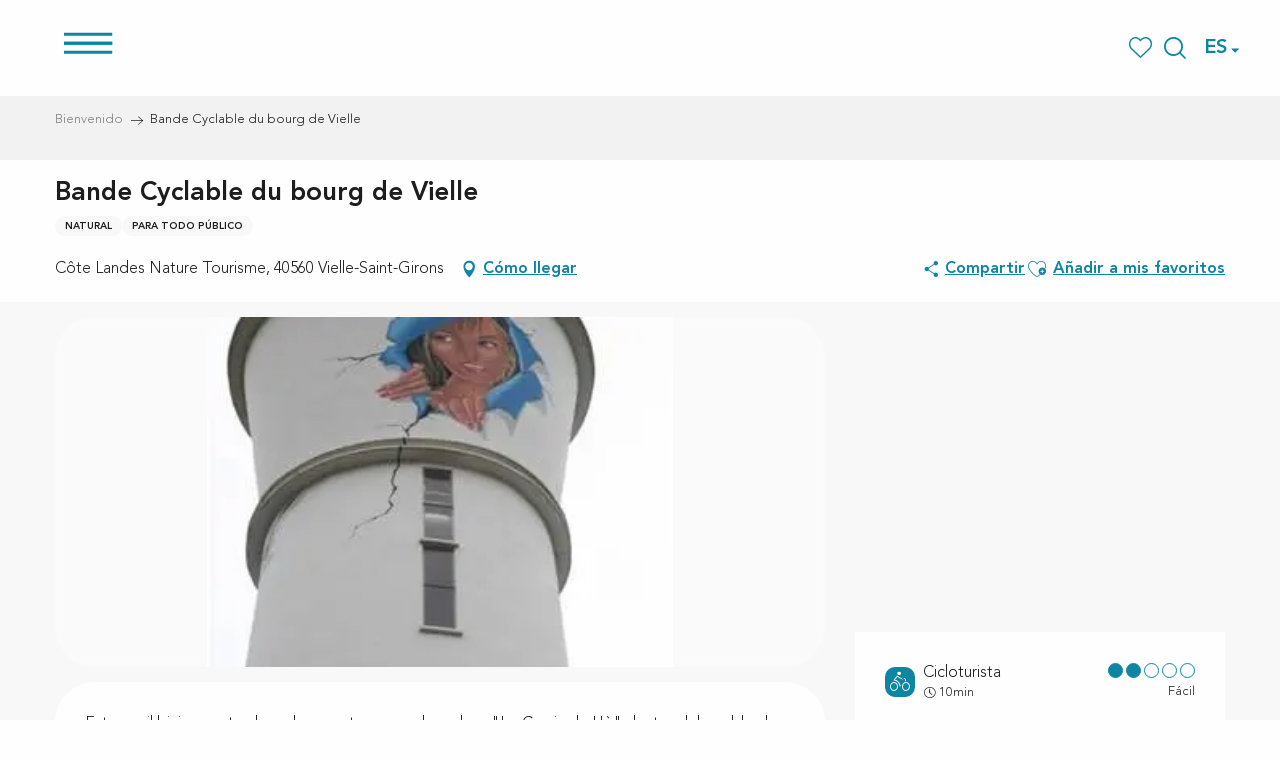

--- FILE ---
content_type: text/html; charset=UTF-8
request_url: https://es.cotelandesnaturetourisme.com/ofertas/bande-cyclable-du-bourg-de-vielle-vielle-saint-girons-es-2426542/
body_size: 30693
content:
<!doctype html>
<html class="no-js" lang="es-ES"><head><script type="importmap">{"imports":{"jquery":"https:\/\/woody.cloudly.space\/app\/themes\/woody-theme\/src\/lib\/custom\/jquery@3.7.1.min.mjs","highcharts":"https:\/\/woody.cloudly.space\/app\/dist\/cotelandesnature\/addons\/woody-library\/static\/lib\/highcharts-12.1.2\/code\/es-modules\/masters\/highcharts.src.js","woody_library_filter":"https:\/\/woody.cloudly.space\/app\/dist\/cotelandesnature\/addons\/woody-library\/js\/filter.3dd4b7bece.js","woody_library_woody_component":"https:\/\/woody.cloudly.space\/app\/dist\/cotelandesnature\/addons\/woody-library\/js\/modules\/components\/woody-component.f868fc8be0.mjs","woody_library_woody_controller":"https:\/\/woody.cloudly.space\/app\/dist\/cotelandesnature\/addons\/woody-library\/js\/modules\/controllers\/woody-controller.2db0174bdc.mjs","woody_library_summary_map_manager":"https:\/\/woody.cloudly.space\/app\/dist\/cotelandesnature\/addons\/woody-library\/js\/modules\/managers\/summary\/summary-map-manager.84afb4d49a.mjs","woody_library_summary_accordion_manager":"https:\/\/woody.cloudly.space\/app\/dist\/cotelandesnature\/addons\/woody-library\/js\/modules\/managers\/summary\/summary-accordion-manager.9b68213f2a.mjs","woody_library_interactive_svg_component":"https:\/\/woody.cloudly.space\/app\/dist\/cotelandesnature\/addons\/woody-library\/js\/modules\/components\/interactive-svg\/interactive-svg-component.88c1dab784.mjs","woody_library_card_uniq_component":"https:\/\/woody.cloudly.space\/app\/dist\/cotelandesnature\/addons\/woody-library\/js\/modules\/components\/card\/card-uniq-component.c74c472f73.mjs","woody_library_card_toggler_component":"https:\/\/woody.cloudly.space\/app\/dist\/cotelandesnature\/addons\/woody-library\/js\/modules\/components\/card\/card-toggler-component.077fbca673.mjs","woody_library_card_slider_component":"https:\/\/woody.cloudly.space\/app\/dist\/cotelandesnature\/addons\/woody-library\/js\/modules\/components\/card\/card-slider-component.1fcbe821ee.mjs","woody_library_card_map_slider_component":"https:\/\/woody.cloudly.space\/app\/dist\/cotelandesnature\/addons\/woody-library\/js\/modules\/components\/card\/card-map-slider-component.mjs","woody_library_card_map_manager":"https:\/\/woody.cloudly.space\/app\/dist\/cotelandesnature\/addons\/woody-library\/js\/modules\/managers\/card\/card-map-manager.aa96fe0af2.mjs","woody_library_summary_controller":"https:\/\/woody.cloudly.space\/app\/dist\/cotelandesnature\/addons\/woody-library\/js\/modules\/controllers\/summary\/summary-controller.56dc30afe7.mjs","woody_library_focus_controller":"https:\/\/woody.cloudly.space\/app\/dist\/cotelandesnature\/addons\/woody-library\/js\/modules\/controllers\/focus\/focus-controller.779736d3ae.mjs","woody_library_focus_map_controller":"https:\/\/woody.cloudly.space\/app\/dist\/cotelandesnature\/addons\/woody-library\/js\/modules\/controllers\/focus\/focus-map-controller.fa756137c4.mjs","woody_library_focus_svg_controller":"https:\/\/woody.cloudly.space\/app\/dist\/cotelandesnature\/addons\/woody-library\/js\/modules\/controllers\/focus\/focus-svg-controller.e0e66f5917.mjs","woody_library_get_there_link_component":"https:\/\/woody.cloudly.space\/app\/dist\/cotelandesnature\/addons\/woody-library\/js\/modules\/components\/get-there\/get-there-link-component.236c7b036d.mjs","woody_library_reveal_component":"https:\/\/woody.cloudly.space\/app\/dist\/cotelandesnature\/addons\/woody-library\/js\/modules\/components\/reveal\/reveal-component.ae2427d122.mjs","woody_addon_touristicmaps_utils":"https:\/\/woody.cloudly.space\/app\/dist\/cotelandesnature\/addons\/woody-addon-touristicmaps\/js\/utils\/woody-addon-touristicmaps-utils.7b4d5b3788.mjs","woody_addon_touristicmaps_map_manager":"https:\/\/woody.cloudly.space\/app\/dist\/cotelandesnature\/addons\/woody-addon-touristicmaps\/js\/managers\/woody-addon-touristicmaps-map-manager.25def4f386.mjs","woody_addon_touristicmaps_map_component":"https:\/\/woody.cloudly.space\/app\/dist\/cotelandesnature\/addons\/woody-addon-touristicmaps\/js\/components\/woody-addon-touristicmaps-map-component.3be29cb99e.mjs","woody_addon_touristicmaps_map_control":"https:\/\/woody.cloudly.space\/app\/dist\/cotelandesnature\/addons\/woody-addon-touristicmaps\/js\/controls\/woody-addon-touristicmaps-map-control.3ad63029a2.mjs","woody_addon_touristicmaps_center_france_map_control":"https:\/\/woody.cloudly.space\/app\/dist\/cotelandesnature\/addons\/woody-addon-touristicmaps\/js\/controls\/woody-addon-touristicmaps-center-france-map-control.bfd154a095.mjs","woody_addon_touristicmaps_search_city_map_control":"https:\/\/woody.cloudly.space\/app\/dist\/cotelandesnature\/addons\/woody-addon-touristicmaps\/js\/controls\/woody-addon-touristicmaps-search-city-map-control.c837cfe0f5.mjs","woody_hawwwai_itinerary_elevation_chart_component":"https:\/\/woody.cloudly.space\/app\/dist\/cotelandesnature\/addons\/woody-addon-hawwwai\/js\/components\/woody-hawwwai-itinerary-elevation-chart-component.1b7e9b6c9a.mjs","woody_hawwwai_itinerary_reveal_controller":"https:\/\/woody.cloudly.space\/app\/dist\/cotelandesnature\/addons\/woody-addon-hawwwai\/js\/controllers\/woody-hawwwai-itinerary-reveal-controller.2d8a9d49dc.mjs","woody_hawwwai_itinerary_reveal_toggler_controller":"https:\/\/woody.cloudly.space\/app\/dist\/cotelandesnature\/addons\/woody-addon-hawwwai\/js\/controllers\/woody-hawwwai-itinerary-reveal-toggler-controller.26149551a6.mjs","woody_hawwwai_itinerary_pois_controller":"https:\/\/woody.cloudly.space\/app\/dist\/cotelandesnature\/addons\/woody-addon-hawwwai\/js\/controllers\/woody-hawwwai-itinerary-pois-controller.2dce389938.mjs","woody_lib_utils":"https:\/\/woody.cloudly.space\/app\/dist\/cotelandesnature\/addons\/woody-lib-utils\/js\/woody-lib-utils.93266841fa.mjs","woody_addon_search_engine_component":"https:\/\/woody.cloudly.space\/app\/dist\/cotelandesnature\/addons\/woody-addon-search\/js\/components\/woody-addon-search-engine-component.dc802f6a63.mjs","woody_addon_search_main":"https:\/\/woody.cloudly.space\/app\/dist\/cotelandesnature\/addons\/woody-addon-search\/js\/woody-addon-search-main.6ea2fe98ba.mjs","woody_addon_search_engine_input_component":"https:\/\/woody.cloudly.space\/app\/dist\/cotelandesnature\/addons\/woody-addon-search\/js\/components\/woody-addon-search-engine-input-component.1e6a90e877.mjs","woody_addon_search_engine_input_dropdown_component":"https:\/\/woody.cloudly.space\/app\/dist\/cotelandesnature\/addons\/woody-addon-search\/js\/components\/woody-addon-search-engine-input-dropdown-component.c7e89a83ab.mjs","woody_addon_search_engine_filters_component":"https:\/\/woody.cloudly.space\/app\/dist\/cotelandesnature\/addons\/woody-addon-search\/js\/components\/woody-addon-search-engine-filters-component.cc5fa80115.mjs","woody_addon_search_engine_results_component":"https:\/\/woody.cloudly.space\/app\/dist\/cotelandesnature\/addons\/woody-addon-search\/js\/components\/woody-addon-search-engine-results-component.7fe4b9df50.mjs","woody_addon_search_data_controller":"https:\/\/woody.cloudly.space\/app\/dist\/cotelandesnature\/addons\/woody-addon-search\/js\/controllers\/woody-addon-search-data-controller.a95f731a76.mjs","fuse.js":"https:\/\/woody.cloudly.space\/app\/dist\/cotelandesnature\/addons\/woody-addon-search\/static\/js\/fuse-v6.4.1\/fuse.esm.min.js","woody_addon_devtools_main":"https:\/\/woody.cloudly.space\/app\/dist\/cotelandesnature\/addons\/woody-addon-devtools\/js\/woody-addon-devtools-main.5ef617cfdb.mjs","woody_addon_devtools_tools":"https:\/\/woody.cloudly.space\/app\/dist\/cotelandesnature\/addons\/woody-addon-devtools\/js\/woody-addon-devtools-tools.54d58a68c5.mjs","woody_addon_devtools_color_palette":"https:\/\/woody.cloudly.space\/app\/dist\/cotelandesnature\/addons\/woody-addon-devtools\/js\/woody-addon-devtools-color-palette.a8a41da40b.mjs","woody_addon_devtools_style_shift":"https:\/\/woody.cloudly.space\/app\/dist\/cotelandesnature\/addons\/woody-addon-devtools\/js\/woody-addon-devtools-style-shift.c4f6081742.mjs","woody_addon_devtools_fake_touristic_sheet":"https:\/\/woody.cloudly.space\/app\/dist\/cotelandesnature\/addons\/woody-addon-devtools\/js\/woody-addon-devtools-fake-touristic-sheet.2cb516cd17.mjs","woody_addon_campaigns_blocks":"https:\/\/woody.cloudly.space\/app\/dist\/cotelandesnature\/addons\/woody-addon-claims\/js\/woody-addon-campaigns-blocks.cd7b0fdfb1.mjs","woody_addon_claims_blocks":"https:\/\/woody.cloudly.space\/app\/dist\/cotelandesnature\/addons\/woody-addon-claims\/js\/woody-addon-claims-blocks.d6b0ec349c.mjs","woody_addon_favorites_tools":"https:\/\/woody.cloudly.space\/app\/dist\/cotelandesnature\/addons\/woody-addon-favorites\/js\/woody-addon-favorites-tools.493a0ea33a.mjs","woody_addon_favorites_btn":"https:\/\/woody.cloudly.space\/app\/dist\/cotelandesnature\/addons\/woody-addon-favorites\/js\/woody-addon-favorites-btn.371d024552.mjs","woody_addon_favorites_cart":"https:\/\/woody.cloudly.space\/app\/dist\/cotelandesnature\/addons\/woody-addon-favorites\/js\/woody-addon-favorites-cart.76fc575ef3.mjs","woody_addon_favorites_sections":"https:\/\/woody.cloudly.space\/app\/dist\/cotelandesnature\/addons\/woody-addon-favorites\/js\/woody-addon-favorites-sections.3c8fc8f133.mjs"}}</script><title>Bande Cyclable du bourg de Vielle (Vielle-saint-girons) | Côte Landes Nature Tourisme</title><script>window.globals={"ancestors":{"chapter1":"Offres SIT","chapter2":"ITI - Bande Cyclable du bourg de Vielle (Vielle-saint-girons) 2426542","chapter3":null},"current_lang":"es","current_locale":"es","current_locale_region":"es_ES","env":"prod","languages":["fr","de","en","es","nl"],"post_id":72236,"post_image":"https:\/\/api.cloudly.space\/resize\/crop\/1200\/627\/60\/aHR0cDovL2NkdDQwLm1lZGlhLnRvdXJpbnNvZnQuZXUvdXBsb2FkL1ZpZWxsZS5qcGc=\/image.jpg","post_title":"ITI - Bande Cyclable du bourg de Vielle (Vielle-saint-girons) 2426542","post_type":"touristic_sheet","post_modified":"2026-01-18 05:02:29+01:00","sheet_id":2426542,"site_key":"cotelandesnature","tags":{"places":[],"seasons":[],"themes":[],"targets":[]},"woody_options_pages":{"search_url":7589,"favorites_url":7594},"search":{"api":{"uri":"https:\/\/api.tourism-system.com\/v2\/woody\/search\/es\/v2","args":{"size":15,"threshold":0.5}}},"tmaps":{"url_api":"https:\/\/api.touristicmaps.com\/lib\/mod.mjs","url_api_lazy":"https:\/\/api.touristicmaps.com\/lib\/lazy.mjs"},"hawwwai":{"sheet_options":{"nearby_distance_max":5000}}}</script><script>document.addEventListener("DOMContentLoaded",function(){document.querySelectorAll("a[href='#consentframework'],a[href='#cmp']").forEach(function(e){e.removeAttribute("target");e.setAttribute("href","javascript:window.Sddan.cmp.displayUI();")})});</script><link rel="preconnect" href="https://cache.consentframework.com" crossorigin><link rel="preconnect" href="https://choices.consentframework.com" crossorigin><link rel="preconnect" href="https://fonts.gstatic.com" crossorigin><link rel="preconnect" href="https://fonts.googleapis.com" crossorigin><link rel="preconnect" href="https://www.googletagmanager.com" crossorigin><link rel="preconnect" href="https://woody.cloudly.space" crossorigin><link rel="preconnect" href="https://api.cloudly.space" crossorigin><script>window.dataLayer=window.dataLayer?window.dataLayer:[];window.dataLayer.push({"event":"globals","data":{"env":"prod","site_key":"cotelandesnature","page":{"id_page":72236,"name":"ITI &#8211; Bande Cyclable du bourg de Vielle (Vielle-saint-girons) #2426542","page_type":"touristic_sheet","tags":{"places":[],"seasons":[],"themes":[],"targets":[]}},"lang":"es","sheet":{"id_sheet":2426542,"id_sit":"ITIAQU040V500KGD","id_reservation":null,"name":"Bande Cyclable du bourg de Vielle - Vielle-Saint-Girons","type":"Itin\u00e9raires touristiques","bordereau":"ITI","city":"Vielle-Saint-Girons"}}});</script><script>(function(w,d,s,l,i) { w[l]=w[l]||[]; w[l].push({ 'gtm.start': new Date().getTime(),event: 'gtm.js' }); var f=d.getElementsByTagName(s)[0], j=d.createElement(s),dl=l!='dataLayer'? '&l='+l:''; j.async=true; j.src='https://www.googletagmanager.com/gtm.js?id='+i+dl; f.parentNode.insertBefore(j,f); })(window,document,'script','dataLayer','GTM-TZVHL3');</script><link rel="canonical" href="https://es.cotelandesnaturetourisme.com/ofertas/bande-cyclable-du-bourg-de-vielle-vielle-saint-girons-es-2426542/"/><meta charset="UTF-8"/><meta http-equiv="X-UA-Compatible" content="IE=edge"/><meta name="generator" content="Raccourci Agency - WP"/><meta name="viewport" content="width=device-width,initial-scale=1"/><meta name="robots" content="max-snippet:-1, max-image-preview:large, max-video-preview:-1"/><meta property="og:type" content="website"/><meta property="og:url" content="https://es.cotelandesnaturetourisme.com/ofertas/bande-cyclable-du-bourg-de-vielle-vielle-saint-girons-es-2426542/"/><meta name="twitter:card" content="summary"/><meta property="og:site_name" content="Côte Landes Nature Tourisme"/><meta property="og:locale" content="es_ES"/><meta property="og:locale:alternate" content="fr_FR"/><meta property="og:locale:alternate" content="de_DE"/><meta property="og:locale:alternate" content="en_GB"/><meta property="og:locale:alternate" content="nl_NL"/><meta name="description" property="og:description" content="Este carril bici conecta el sendero costero con el sendero Lo Camin de Hè dentro del pueblo de Vielle. También permite llegar al lago."/><meta property="og:title" content="Bande Cyclable du bourg de Vielle - Vielle-Saint-Girons"/><meta name="twitter:title" content="Bande Cyclable du bourg de Vielle - Vielle-Saint-Girons"/><meta name="twitter:description" content="Este carril bici conecta el sendero costero con el sendero Lo Camin de Hè dentro del pueblo de Vielle. También permite llegar al lago."/><meta name="format-detection" content="telephone=no"/><meta property="og:image" content="https://api.cloudly.space/resize/crop/1200/627/60/aHR0cDovL2NkdDQwLm1lZGlhLnRvdXJpbnNvZnQuZXUvdXBsb2FkL1ZpZWxsZS5qcGc=/image.jpg"/><meta name="twitter:image" content="https://api.cloudly.space/resize/crop/1024/512/60/aHR0cDovL2NkdDQwLm1lZGlhLnRvdXJpbnNvZnQuZXUvdXBsb2FkL1ZpZWxsZS5qcGc=/image.jpg"/><meta name="thumbnail" content="https://api.cloudly.space/resize/crop/1200/1200/60/aHR0cDovL2NkdDQwLm1lZGlhLnRvdXJpbnNvZnQuZXUvdXBsb2FkL1ZpZWxsZS5qcGc=/image.jpg"/><script type="application/ld+json" class="woody-schema-graph">{"@context":"https:\/\/schema.org","@graph":[{"@type":"WebSite","url":"https:\/\/es.cotelandesnaturetourisme.com","name":"C\u00f4te Landes Nature Tourisme","description":"Site officiel du tourisme en C\u00f4te Landes Nature - Un espace naturel et pr\u00e9serv\u00e9 au c\u0153ur de la for\u00eat landaise, une enclave naturelle avec ses 27km de plages et le r\u00e9seau cyclable le plus important de la c\u00f4te des Landes. Le temps des vacances ou d&#039;un week-end, nous vous accueillons toute l&#039;ann\u00e9e dans une de nos 10 communes.","potentialAction":[{"@type":"SearchAction","target":"https:\/\/es.cotelandesnaturetourisme.com\/busqueda\/?query={search_term_string}","query-input":"required name=search_term_string"}]},{"@type":"WebPage","url":"https:\/\/es.cotelandesnaturetourisme.com\/ofertas\/bande-cyclable-du-bourg-de-vielle-vielle-saint-girons-es-2426542\/","headline":"ITI \u2013 Bande Cyclable du bourg de Vielle (Vielle-saint-girons) #2426542 | C\u00f4te Landes Nature Tourisme","inLanguage":"es","datePublished":"2026-01-18 04:02:29","dateModified":"2026-01-18 04:02:29","description":"Este carril bici conecta el sendero costero con el sendero \"Lo Camin de H\u00e8\" dentro del pueblo de Vielle. Tambi\u00e9n permite llegar al lago."},{"@type":"LocalBusiness","name":"Bande Cyclable du bourg de Vielle","description":"Este carril bici conecta el sendero costero con el sendero \"Lo Camin de H\u00e8\" dentro del pueblo de Vielle. Tambi\u00e9n permite llegar al lago.","url":"https:\/\/es.cotelandesnaturetourisme.com\/ofertas\/bande-cyclable-du-bourg-de-vielle-vielle-saint-girons-es-2426542\/","geo":{"@type":"GeoCoordinates","latitude":"43.9144915","longitude":"-1.3017748"},"address":{"@type":"PostalAddress","streetAddress":"C\u00f4te Landes Nature Tourisme","addressLocality":"VIELLE-SAINT-GIRONS","postalCode":"40560","addressCountry":"FRANCE"},"location":{"@type":"Place","name":"Direcci\u00f3n","address":{"@type":"PostalAddress","streetAddress":"C\u00f4te Landes Nature Tourisme","addressLocality":"VIELLE-SAINT-GIRONS","postalCode":"40560","addressCountry":"FRANCE"},"geo":{"@type":"GeoCoordinates","latitude":"43.9144915","longitude":"-1.3017748"}},"telephone":["+33 5 58 42 89 80"],"image":["http:\/\/cdt40.media.tourinsoft.eu\/upload\/Vielle.jpg"]}]}</script><style>img:is([sizes="auto" i], [sizes^="auto," i]) { contain-intrinsic-size: 3000px 1500px }</style><link rel="alternate" href="https://www.cotelandesnaturetourisme.com/offres/bande-cyclable-du-bourg-de-vielle-vielle-saint-girons-fr-2426542/" hreflang="fr" /><link rel="alternate" href="https://www.cotelandesnaturetourisme.de/angebote/bande-cyclable-du-bourg-de-vielle-vielle-saint-girons-de-2426542/" hreflang="de" /><link rel="alternate" href="https://www.cotelandesnaturetourisme.co.uk/offers/bande-cyclable-du-bourg-de-vielle-vielle-saint-girons-en-2426542/" hreflang="en" /><link rel="alternate" href="https://es.cotelandesnaturetourisme.com/ofertas/bande-cyclable-du-bourg-de-vielle-vielle-saint-girons-es-2426542/" hreflang="es" /><link rel="alternate" href="https://www.cotelandesnaturetourisme.nl/aanbiedingen/bande-cyclable-du-bourg-de-vielle-vielle-saint-girons-nl-2426542/" hreflang="nl" /><script>
window._wpemojiSettings = {"baseUrl":"https:\/\/s.w.org\/images\/core\/emoji\/16.0.1\/72x72\/","ext":".png","svgUrl":"https:\/\/s.w.org\/images\/core\/emoji\/16.0.1\/svg\/","svgExt":".svg","source":{"concatemoji":"https:\/\/es.cotelandesnaturetourisme.com\/wp\/wp-includes\/js\/wp-emoji-release.min.js?ver=6.8.2"}};
/*! This file is auto-generated */
!function(s,n){var o,i,e;function c(e){try{var t={supportTests:e,timestamp:(new Date).valueOf()};sessionStorage.setItem(o,JSON.stringify(t))}catch(e){}}function p(e,t,n){e.clearRect(0,0,e.canvas.width,e.canvas.height),e.fillText(t,0,0);var t=new Uint32Array(e.getImageData(0,0,e.canvas.width,e.canvas.height).data),a=(e.clearRect(0,0,e.canvas.width,e.canvas.height),e.fillText(n,0,0),new Uint32Array(e.getImageData(0,0,e.canvas.width,e.canvas.height).data));return t.every(function(e,t){return e===a[t]})}function u(e,t){e.clearRect(0,0,e.canvas.width,e.canvas.height),e.fillText(t,0,0);for(var n=e.getImageData(16,16,1,1),a=0;a<n.data.length;a++)if(0!==n.data[a])return!1;return!0}function f(e,t,n,a){switch(t){case"flag":return n(e,"\ud83c\udff3\ufe0f\u200d\u26a7\ufe0f","\ud83c\udff3\ufe0f\u200b\u26a7\ufe0f")?!1:!n(e,"\ud83c\udde8\ud83c\uddf6","\ud83c\udde8\u200b\ud83c\uddf6")&&!n(e,"\ud83c\udff4\udb40\udc67\udb40\udc62\udb40\udc65\udb40\udc6e\udb40\udc67\udb40\udc7f","\ud83c\udff4\u200b\udb40\udc67\u200b\udb40\udc62\u200b\udb40\udc65\u200b\udb40\udc6e\u200b\udb40\udc67\u200b\udb40\udc7f");case"emoji":return!a(e,"\ud83e\udedf")}return!1}function g(e,t,n,a){var r="undefined"!=typeof WorkerGlobalScope&&self instanceof WorkerGlobalScope?new OffscreenCanvas(300,150):s.createElement("canvas"),o=r.getContext("2d",{willReadFrequently:!0}),i=(o.textBaseline="top",o.font="600 32px Arial",{});return e.forEach(function(e){i[e]=t(o,e,n,a)}),i}function t(e){var t=s.createElement("script");t.src=e,t.defer=!0,s.head.appendChild(t)}"undefined"!=typeof Promise&&(o="wpEmojiSettingsSupports",i=["flag","emoji"],n.supports={everything:!0,everythingExceptFlag:!0},e=new Promise(function(e){s.addEventListener("DOMContentLoaded",e,{once:!0})}),new Promise(function(t){var n=function(){try{var e=JSON.parse(sessionStorage.getItem(o));if("object"==typeof e&&"number"==typeof e.timestamp&&(new Date).valueOf()<e.timestamp+604800&&"object"==typeof e.supportTests)return e.supportTests}catch(e){}return null}();if(!n){if("undefined"!=typeof Worker&&"undefined"!=typeof OffscreenCanvas&&"undefined"!=typeof URL&&URL.createObjectURL&&"undefined"!=typeof Blob)try{var e="postMessage("+g.toString()+"("+[JSON.stringify(i),f.toString(),p.toString(),u.toString()].join(",")+"));",a=new Blob([e],{type:"text/javascript"}),r=new Worker(URL.createObjectURL(a),{name:"wpTestEmojiSupports"});return void(r.onmessage=function(e){c(n=e.data),r.terminate(),t(n)})}catch(e){}c(n=g(i,f,p,u))}t(n)}).then(function(e){for(var t in e)n.supports[t]=e[t],n.supports.everything=n.supports.everything&&n.supports[t],"flag"!==t&&(n.supports.everythingExceptFlag=n.supports.everythingExceptFlag&&n.supports[t]);n.supports.everythingExceptFlag=n.supports.everythingExceptFlag&&!n.supports.flag,n.DOMReady=!1,n.readyCallback=function(){n.DOMReady=!0}}).then(function(){return e}).then(function(){var e;n.supports.everything||(n.readyCallback(),(e=n.source||{}).concatemoji?t(e.concatemoji):e.wpemoji&&e.twemoji&&(t(e.twemoji),t(e.wpemoji)))}))}((window,document),window._wpemojiSettings);
</script><link rel='preload' as='style' onload='this.onload=null;this.rel="stylesheet"' id='addon-search-stylesheet-css' href='https://woody.cloudly.space/app/dist/cotelandesnature/addons/woody-addon-search/css/woody-addon-search.3c0e3d2c84.css?ver=3.1.29' media='screen' /><noscript><link rel='stylesheet' id='addon-search-stylesheet-css' href='https://woody.cloudly.space/app/dist/cotelandesnature/addons/woody-addon-search/css/woody-addon-search.3c0e3d2c84.css?ver=3.1.29' media='screen' /></noscript><link rel='preload' as='style' onload='this.onload=null;this.rel="stylesheet"' id='addon-touristicmaps-stylesheet-css' href='https://woody.cloudly.space/app/dist/cotelandesnature/addons/woody-addon-touristicmaps/css/woody-addon-touristicmaps.42aea2a6d2.css?ver=2.0.19' media='all' /><noscript><link rel='stylesheet' id='addon-touristicmaps-stylesheet-css' href='https://woody.cloudly.space/app/dist/cotelandesnature/addons/woody-addon-touristicmaps/css/woody-addon-touristicmaps.42aea2a6d2.css?ver=2.0.19' media='all' /></noscript><link rel='preload' as='style' onload='this.onload=null;this.rel="stylesheet"' id='addon-hawwwai-stylesheet-css' href='https://woody.cloudly.space/app/dist/cotelandesnature/addons/woody-addon-hawwwai/css/front/woody-addon-hawwwai.ebf78ef83d.css?ver=3.4.99' media='all' /><noscript><link rel='stylesheet' id='addon-hawwwai-stylesheet-css' href='https://woody.cloudly.space/app/dist/cotelandesnature/addons/woody-addon-hawwwai/css/front/woody-addon-hawwwai.ebf78ef83d.css?ver=3.4.99' media='all' /></noscript><link rel='preload' as='style' onload='this.onload=null;this.rel="stylesheet"' id='addon-hawwwai-stylesheet-iti-css' href='https://woody.cloudly.space/app/dist/cotelandesnature/addons/woody-addon-hawwwai/css/front/woody-addon-hawwwai-iti.551a3c1b6d.css?ver=3.4.99' media='all' /><noscript><link rel='stylesheet' id='addon-hawwwai-stylesheet-iti-css' href='https://woody.cloudly.space/app/dist/cotelandesnature/addons/woody-addon-hawwwai/css/front/woody-addon-hawwwai-iti.551a3c1b6d.css?ver=3.4.99' media='all' /></noscript><link rel='preload' as='style' onload='this.onload=null;this.rel="stylesheet"' id='addon-campaigns-stylesheet-css' href='https://woody.cloudly.space/app/dist/cotelandesnature/addons/woody-addon-claims/css/woody-addon-campaigns.1a1f82fdef.css' media='all' /><noscript><link rel='stylesheet' id='addon-campaigns-stylesheet-css' href='https://woody.cloudly.space/app/dist/cotelandesnature/addons/woody-addon-claims/css/woody-addon-campaigns.1a1f82fdef.css' media='all' /></noscript><link rel='stylesheet' id='swiper-style-main-css' href='https://woody.cloudly.space/app/dist/cotelandesnature/static/swiper/swiper-bundle.css' media='screen' /><link rel='preload' as='style' onload='this.onload=null;this.rel="stylesheet"' id='google-font-ralewaydisplayswap-css' href='https://fonts.googleapis.com/css?family=Raleway&display=swap' media='all' /><noscript><link rel='stylesheet' id='google-font-ralewaydisplayswap-css' href='https://fonts.googleapis.com/css?family=Raleway&display=swap' media='all' /></noscript><link rel='stylesheet' id='main-stylesheet-chunk-0-css' href='https://woody.cloudly.space/app/dist/cotelandesnature/css/main_chunk_1.024a0fada0.css' media='screen' /><link rel='stylesheet' id='main-stylesheet-chunk-1-css' href='https://woody.cloudly.space/app/dist/cotelandesnature/css/main_chunk_2.15e31079d6.css' media='screen' /><link rel='stylesheet' id='main-stylesheet-chunk-2-css' href='https://woody.cloudly.space/app/dist/cotelandesnature/css/main_chunk_3.07741381b1.css' media='screen' /><link rel='preload' as='style' onload='this.onload=null;this.rel="stylesheet"' id='wicon-stylesheet-css' href='https://woody.cloudly.space/app/dist/cotelandesnature/css/wicon.dfeb00d4fa.css' media='screen' /><noscript><link rel='stylesheet' id='wicon-stylesheet-css' href='https://woody.cloudly.space/app/dist/cotelandesnature/css/wicon.dfeb00d4fa.css' media='screen' /></noscript><link rel='stylesheet' id='print-stylesheet-css' href='https://woody.cloudly.space/app/dist/cotelandesnature/css/print.f6f47df82d.css' media='print' /><script defer src="https://woody.cloudly.space/app/dist/cotelandesnature/addons/woody-addon-search/js/woody-addon-search.3155b7e4dc.js?ver=3.1.29" id="addon-search-javascripts-js"></script><script defer src="https://woody.cloudly.space/app/themes/woody-theme/src/js/static/obf.min.js?ver=2.3.159" id="obf-js"></script><script defer src="https://woody.cloudly.space/app/dist/cotelandesnature/addons/woody-addon-eskalad/js/events/eskalad.c2bde38840.js?ver=6.3.3" id="woody-addon-eskalad-js"></script><script defer src="https://woody.cloudly.space/app/dist/cotelandesnature/addons/woody-addon-eskalad/js/events/eskalad-page.5d2af865c3.js?ver=6.3.3" id="woody-addon-eskalad-page-js"></script><script id="jquery-js-before">
window.siteConfig = {"site_key":"cotelandesnature","login":"public_cote_landes_nature_website","password":"b97ca7b42e8714d628f9e8e4cd5f2943","token":"ZjQyYWFjODJiODhkOkZrRlFEUWdBWjFFTlRGMDdDbFZjQlFRUVoxd0RURTBXQTJ0RkJBTVFVVVlIOkJBMEZBZ0JVV2daUVhRQlRWd0JXVjFOYlhnc0hBRjFRQlZBSEIxTmFEQUU9","mapProviderKeys":{"otmKey":"4729cb1d345c79e719f008424b89737e81b583b3f61c4d657e91796289448d20","gmKey":"AIzaSyB8Fozhi1FKU8oWYJROw8_FgOCbn3wdrhs"},"api_url":"https:\/\/api.tourism-system.com","api_render_url":"https:\/\/api.tourism-system.com","current_lang":"es","current_season":null,"languages":["fr","de","en","es","nl"]};
window.useLeafletLibrary=1;window.DrupalAngularConfig=window.DrupalAngularConfig || {};window.DrupalAngularConfig.mapProviderKeys={"otmKey":"4729cb1d345c79e719f008424b89737e81b583b3f61c4d657e91796289448d20","gmKey":"AIzaSyB8Fozhi1FKU8oWYJROw8_FgOCbn3wdrhs"};
</script><script type="module" src="https://woody.cloudly.space/app/themes/woody-theme/src/lib/custom/jquery@3.7.1.min.mjs" id="jquery-js"></script><script defer src="https://woody.cloudly.space/app/themes/woody-theme/src/lib/custom/moment-with-locales@2.22.2.min.js" id="jsdelivr_moment-js"></script><script id="woody-addon-hawwwai-sheet-js-extra">
var __hw = {"SECTIONS.TOURISM.SHEET.PERIODS.TODAY":"Hoy","SECTIONS.TOURISM.SHEET.PERIODS.HAPPENING":"Sucediendo","SECTIONS.TOURISM.SHEET.PERIODS.ENDED":"Encima","SECTIONS.TOURISM.SHEET.PERIODS.ENDED_FOR_TODAY":"Encima por ho","SECTIONS.TOURISM.SHEET.PERIODS.FROM_TODAY":"Desde hoy","SECTIONS.TOURISM.SHEET.PERIODS.FROM":"Del","SECTIONS.TOURISM.SHEET.PERIODS.UNTIL_TODAY":"hasta hoy","SECTIONS.TOURISM.SHEET.PERIODS.TO":"hasta","SECTIONS.TOURISM.SHEET.PERIODS.UNTIL":"al","SECTIONS.TOURISM.SHEET.PERIODS.UNTIL_LONG":"hasta el","SECTIONS.TOURISM.SHEET.PERIODS.ON":"El","SECTIONS.TOURISM.SHEET.PERIODS.OPENED":"Abierto","SECTIONS.TOURISM.SHEET.PERIODS.CLOSED":"Cerrado","SECTIONS.TOURISM.SHEET.PERIODS.CLOSEDFORTODAY":"Cerrado por hoy","SECTIONS.TOURISM.SHEET.PERIODS.UNDEFINED":"Horas no resueltas","SECTIONS.TOURISM.SHEET.PERIODS.NOW":"Ahora","GLOBAL.TIMES.TO":"a"};
</script><script type="module" src="https://woody.cloudly.space/app/dist/cotelandesnature/addons/woody-addon-hawwwai/js/woody-addon-hawwwai-sheet.0c65dc8bba.mjs?ver=3.4.99" id="woody-addon-hawwwai-sheet-js"></script><script defer src="https://woody.cloudly.space/app/dist/cotelandesnature/static/swiper/swiper-bundle.min.js?ver=12.0.2" id="jsdelivr_swiper-js"></script><script type="module" src="https://woody.cloudly.space/app/dist/cotelandesnature/addons/woody-addon-claims/js/woody-addon-claims.094619d2c3.mjs" id="addon-claims-javascripts-js"></script><script type="module" src="https://woody.cloudly.space/app/dist/cotelandesnature/addons/woody-addon-favorites/js/woody-addon-favorites.c46dfed72b.mjs" id="addon-favorites-javascripts-js"></script><script defer src="https://woody.cloudly.space/app/themes/woody-theme/src/lib/npm/flatpickr/dist/flatpickr.min.js?ver=4.5.7" id="jsdelivr_flatpickr-js"></script><script defer src="https://woody.cloudly.space/app/themes/woody-theme/src/lib/npm/flatpickr/dist/l10n/es.js?ver=4.5.7" id="jsdelivr_flatpickr_l10n-js"></script><script defer src="https://woody.cloudly.space/app/themes/woody-theme/src/lib/custom/nouislider@10.1.0.min.js" id="jsdelivr_nouislider-js"></script><script defer src="https://woody.cloudly.space/app/themes/woody-theme/src/lib/custom/lazysizes@4.1.2.min.js" id="jsdelivr_lazysizes-js"></script><script defer src="https://woody.cloudly.space/app/themes/woody-theme/src/lib/custom/moment-timezone-with-data.min.js" id="jsdelivr_moment_tz-js"></script><script defer src="https://woody.cloudly.space/app/themes/woody-theme/src/lib/custom/js.cookie@2.2.1.min.js" id="jsdelivr_jscookie-js"></script><script defer src="https://woody.cloudly.space/app/themes/woody-theme/src/lib/custom/rellax@1.10.1.min.js" id="jsdelivr_rellax-js"></script><script defer src="https://woody.cloudly.space/app/themes/woody-theme/src/lib/custom/iframeResizer@4.3.7.min.js?ver=4.3.7" id="jsdelivr_iframeresizer-js"></script><script defer src="https://woody.cloudly.space/app/themes/woody-theme/src/lib/npm/plyr/dist/plyr.min.js?ver=3.6.8" id="jsdelivr_plyr-js"></script><script defer src="https://woody.cloudly.space/wp/wp-includes/js/dist/hooks.min.js?ver=4d63a3d491d11ffd8ac6" id="wp-hooks-js"></script><script defer src="https://woody.cloudly.space/wp/wp-includes/js/dist/i18n.min.js?ver=5e580eb46a90c2b997e6" id="wp-i18n-js"></script><script defer src="https://woody.cloudly.space/app/themes/woody-theme/src/js/static/i18n-ltr.min.js?ver=2.3.159" id="wp-i18n-ltr-js"></script><script id="main-modules-js-extra">
var WoodyMainJsModules = {"jquery":{"path":"https:\/\/es.cotelandesnaturetourisme.com\/app\/themes\/woody-theme\/src\/lib\/custom\/jquery@3.7.1.min.mjs"},"highcharts":{"path":"https:\/\/es.cotelandesnaturetourisme.com\/app\/dist\/cotelandesnature\/addons\/woody-library\/static\/lib\/highcharts-12.1.2\/code\/es-modules\/masters\/highcharts.src.js"},"woody_library_filter":{"path":"https:\/\/es.cotelandesnaturetourisme.com\/app\/dist\/cotelandesnature\/addons\/woody-library\/js\/filter.3dd4b7bece.js"},"woody_library_woody_component":{"path":"https:\/\/es.cotelandesnaturetourisme.com\/app\/dist\/cotelandesnature\/addons\/woody-library\/js\/modules\/components\/woody-component.f868fc8be0.mjs"},"woody_library_woody_controller":{"path":"https:\/\/es.cotelandesnaturetourisme.com\/app\/dist\/cotelandesnature\/addons\/woody-library\/js\/modules\/controllers\/woody-controller.2db0174bdc.mjs"},"woody_library_summary_map_manager":{"path":"https:\/\/es.cotelandesnaturetourisme.com\/app\/dist\/cotelandesnature\/addons\/woody-library\/js\/modules\/managers\/summary\/summary-map-manager.84afb4d49a.mjs"},"woody_library_summary_accordion_manager":{"path":"https:\/\/es.cotelandesnaturetourisme.com\/app\/dist\/cotelandesnature\/addons\/woody-library\/js\/modules\/managers\/summary\/summary-accordion-manager.9b68213f2a.mjs"},"woody_library_interactive_svg_component":{"path":"https:\/\/es.cotelandesnaturetourisme.com\/app\/dist\/cotelandesnature\/addons\/woody-library\/js\/modules\/components\/interactive-svg\/interactive-svg-component.88c1dab784.mjs","component":"woody-interactive-svg"},"woody_library_card_uniq_component":{"path":"https:\/\/es.cotelandesnaturetourisme.com\/app\/dist\/cotelandesnature\/addons\/woody-library\/js\/modules\/components\/card\/card-uniq-component.c74c472f73.mjs","component":"woody-card-uniq"},"woody_library_card_toggler_component":{"path":"https:\/\/es.cotelandesnaturetourisme.com\/app\/dist\/cotelandesnature\/addons\/woody-library\/js\/modules\/components\/card\/card-toggler-component.077fbca673.mjs","component":"woody-card-toggler"},"woody_library_card_slider_component":{"path":"https:\/\/es.cotelandesnaturetourisme.com\/app\/dist\/cotelandesnature\/addons\/woody-library\/js\/modules\/components\/card\/card-slider-component.1fcbe821ee.mjs","component":"woody-card-slider"},"woody_library_card_map_slider_component":{"path":"https:\/\/es.cotelandesnaturetourisme.com\/app\/dist\/cotelandesnature\/addons\/woody-library\/js\/modules\/components\/card\/card-map-slider-component.mjs","component":"woody-card-map-slider"},"woody_library_card_map_manager":{"path":"https:\/\/es.cotelandesnaturetourisme.com\/app\/dist\/cotelandesnature\/addons\/woody-library\/js\/modules\/managers\/card\/card-map-manager.aa96fe0af2.mjs"},"woody_library_summary_controller":{"path":"https:\/\/es.cotelandesnaturetourisme.com\/app\/dist\/cotelandesnature\/addons\/woody-library\/js\/modules\/controllers\/summary\/summary-controller.56dc30afe7.mjs","controller":"woody_library_summary_controller"},"woody_library_focus_controller":{"path":"https:\/\/es.cotelandesnaturetourisme.com\/app\/dist\/cotelandesnature\/addons\/woody-library\/js\/modules\/controllers\/focus\/focus-controller.779736d3ae.mjs","controller":"woody_library_focus_controller"},"woody_library_focus_map_controller":{"path":"https:\/\/es.cotelandesnaturetourisme.com\/app\/dist\/cotelandesnature\/addons\/woody-library\/js\/modules\/controllers\/focus\/focus-map-controller.fa756137c4.mjs","controller":"woody_library_focus_map_controller"},"woody_library_focus_svg_controller":{"path":"https:\/\/es.cotelandesnaturetourisme.com\/app\/dist\/cotelandesnature\/addons\/woody-library\/js\/modules\/controllers\/focus\/focus-svg-controller.e0e66f5917.mjs","controller":"woody_library_focus_svg_controller"},"woody_library_get_there_link_component":{"path":"https:\/\/es.cotelandesnaturetourisme.com\/app\/dist\/cotelandesnature\/addons\/woody-library\/js\/modules\/components\/get-there\/get-there-link-component.236c7b036d.mjs","component":"woody-get-there-link"},"woody_library_reveal_component":{"path":"https:\/\/es.cotelandesnaturetourisme.com\/app\/dist\/cotelandesnature\/addons\/woody-library\/js\/modules\/components\/reveal\/reveal-component.ae2427d122.mjs","component":"woody-reveal"},"woody_addon_touristicmaps_utils":{"path":"https:\/\/es.cotelandesnaturetourisme.com\/app\/dist\/cotelandesnature\/addons\/woody-addon-touristicmaps\/js\/utils\/woody-addon-touristicmaps-utils.7b4d5b3788.mjs"},"woody_addon_touristicmaps_map_manager":{"path":"https:\/\/es.cotelandesnaturetourisme.com\/app\/dist\/cotelandesnature\/addons\/woody-addon-touristicmaps\/js\/managers\/woody-addon-touristicmaps-map-manager.25def4f386.mjs"},"woody_addon_touristicmaps_map_component":{"path":"https:\/\/es.cotelandesnaturetourisme.com\/app\/dist\/cotelandesnature\/addons\/woody-addon-touristicmaps\/js\/components\/woody-addon-touristicmaps-map-component.3be29cb99e.mjs","component":"woody-map"},"woody_addon_touristicmaps_map_control":{"path":"https:\/\/es.cotelandesnaturetourisme.com\/app\/dist\/cotelandesnature\/addons\/woody-addon-touristicmaps\/js\/controls\/woody-addon-touristicmaps-map-control.3ad63029a2.mjs"},"woody_addon_touristicmaps_center_france_map_control":{"path":"https:\/\/es.cotelandesnaturetourisme.com\/app\/dist\/cotelandesnature\/addons\/woody-addon-touristicmaps\/js\/controls\/woody-addon-touristicmaps-center-france-map-control.bfd154a095.mjs"},"woody_addon_touristicmaps_search_city_map_control":{"path":"https:\/\/es.cotelandesnaturetourisme.com\/app\/dist\/cotelandesnature\/addons\/woody-addon-touristicmaps\/js\/controls\/woody-addon-touristicmaps-search-city-map-control.c837cfe0f5.mjs"},"woody_hawwwai_itinerary_elevation_chart_component":{"path":"https:\/\/es.cotelandesnaturetourisme.com\/app\/dist\/cotelandesnature\/addons\/woody-addon-hawwwai\/js\/components\/woody-hawwwai-itinerary-elevation-chart-component.1b7e9b6c9a.mjs","component":"woody-hawwwai-itinerary-elevation-chart"},"woody_hawwwai_itinerary_reveal_controller":{"path":"https:\/\/es.cotelandesnaturetourisme.com\/app\/dist\/cotelandesnature\/addons\/woody-addon-hawwwai\/js\/controllers\/woody-hawwwai-itinerary-reveal-controller.2d8a9d49dc.mjs","controller":"woody_hawwwai_itinerary_reveal_controller"},"woody_hawwwai_itinerary_reveal_toggler_controller":{"path":"https:\/\/es.cotelandesnaturetourisme.com\/app\/dist\/cotelandesnature\/addons\/woody-addon-hawwwai\/js\/controllers\/woody-hawwwai-itinerary-reveal-toggler-controller.26149551a6.mjs","controller":"woody_hawwwai_itinerary_reveal_toggler_controller"},"woody_hawwwai_itinerary_pois_controller":{"path":"https:\/\/es.cotelandesnaturetourisme.com\/app\/dist\/cotelandesnature\/addons\/woody-addon-hawwwai\/js\/controllers\/woody-hawwwai-itinerary-pois-controller.2dce389938.mjs","controller":"woody_hawwwai_itinerary_pois_controller"}};
</script><script type="module" src="https://woody.cloudly.space/app/dist/cotelandesnature/addons/woody-library/js/modules/main.9a249a7be1.mjs" id="main-modules-js"></script><script type="module" src="https://woody.cloudly.space/app/dist/cotelandesnature/js/main.7b6ec000fb.mjs" id="main-javascripts-js"></script><link rel="icon" type="image/x-icon" href="https://woody.cloudly.space/app/dist/cotelandesnature/favicon/favicon/favicon.9ec0f6cd6a.ico"><link rel="icon" type="image/png" sizes="16x16" href="https://woody.cloudly.space/app/dist/cotelandesnature/favicon/favicon/favicon-16x16.b95e496d15.png"><link rel="icon" type="image/png" sizes="32x32" href="https://woody.cloudly.space/app/dist/cotelandesnature/favicon/favicon/favicon-32x32.0d32ebe328.png"><link rel="icon" type="image/png" sizes="48x48" href="https://woody.cloudly.space/app/dist/cotelandesnature/favicon/favicon/favicon-48x48.6d750fe713.png"><link rel="apple-touch-icon" sizes="57x57" href="https://woody.cloudly.space/app/dist/cotelandesnature/favicon/favicon/apple-touch-icon-57x57.c63a4183fe.png"><link rel="apple-touch-icon" sizes="60x60" href="https://woody.cloudly.space/app/dist/cotelandesnature/favicon/favicon/apple-touch-icon-60x60.8f24a073c1.png"><link rel="apple-touch-icon" sizes="72x72" href="https://woody.cloudly.space/app/dist/cotelandesnature/favicon/favicon/apple-touch-icon-72x72.27d647d0fb.png"><link rel="apple-touch-icon" sizes="76x76" href="https://woody.cloudly.space/app/dist/cotelandesnature/favicon/favicon/apple-touch-icon-76x76.dfd0d95808.png"><link rel="apple-touch-icon" sizes="114x114" href="https://woody.cloudly.space/app/dist/cotelandesnature/favicon/favicon/apple-touch-icon-114x114.4ddd70b7ab.png"><link rel="apple-touch-icon" sizes="120x120" href="https://woody.cloudly.space/app/dist/cotelandesnature/favicon/favicon/apple-touch-icon-120x120.8616f81ee2.png"><link rel="apple-touch-icon" sizes="144x144" href="https://woody.cloudly.space/app/dist/cotelandesnature/favicon/favicon/apple-touch-icon-144x144.5a636acf7b.png"><link rel="apple-touch-icon" sizes="152x152" href="https://woody.cloudly.space/app/dist/cotelandesnature/favicon/favicon/apple-touch-icon-152x152.63fcfb4666.png"><link rel="apple-touch-icon" sizes="167x167" href="https://woody.cloudly.space/app/dist/cotelandesnature/favicon/favicon/apple-touch-icon-167x167.d919bd5389.png"><link rel="apple-touch-icon" sizes="180x180" href="https://woody.cloudly.space/app/dist/cotelandesnature/favicon/favicon/apple-touch-icon-180x180.53af86f3ba.png"><link rel="apple-touch-icon" sizes="1024x1024" href="https://woody.cloudly.space/app/dist/cotelandesnature/favicon/favicon/apple-touch-icon-1024x1024.c7cd045608.png"></head><body class="wp-singular touristic_sheet-template-default single single-touristic_sheet postid-72236 wp-theme-woody-theme wp-child-theme-cotelandesnature menus-v2 prod apirender apirender-wordpress woody-hawwwai-sheet sheet-v2 sheet-iti">
            <noscript><iframe src="https://www.googletagmanager.com/ns.html?id=GTM-TZVHL3" height="0" width="0" style="display:none;visibility:hidden"></iframe></noscript>
        
            
    
    <div class="main-wrapper flex-container flex-dir-column">
                                <div class="woody-component-headnavs">
    
    <a href="#" class="screen-reader-text skip-link woody-component-button primary normal" aria-label="Aller directement au contenu principal de la page">
     <span class="button-label"> Aller au contenu principal</span>
    </a>

    
                        <ul class="tools list-unstyled flex-container align-middle">
                                                                                    <li class="favorites-tool"><div class="woody-component-favorites-block tpl_01">
            <a class="woody-favorites-cart" href="https://es.cotelandesnaturetourisme.com/cuaderno-de-viaje/" data-favtarget="https://es.cotelandesnaturetourisme.com/cuaderno-de-viaje/" title="Favoris" data-label="Favoris">
                                    <div>
                <i class="wicon wicon-060-favoris" aria-hidden="true"></i>
                <span class="show-for-sr">Voir les favoris</span>
                <span class="counter is-empty"></span>
            </div>
                </a>
    </div>
</li>
                                                    <li class="search-tool"><div class="search-toggler-wrapper woody-component-esSearch-block">
    <span role="button" aria-label="Buscar" class="esSearch-button results-toggler" data-label="Buscar" title="Buscar" tabindex="0">
        <span class="wicon wicon-053-loupe-par-defaut search-icon"></span>
        <span class="button-label" data-label="Buscar"></span>
    </span>
</div>
</li>
                                                    <li class="lang_switcher-tool"><div class="woody-lang_switcher woody-lang_switcher-reveal tpl_01" data-label="Lengua" role="button" aria-label="Choix de la langue"><div class="lang_switcher-button" data-label="Lengua"  tabindex="0"><div class="es" data-lang="es">es</div></div></div></li>
                                            </ul>
            
    

            <header role="banner" class="woody-component-header menus-v2 site-header woody-burger" >
    <div class="main-menu-wrapper flex-container align-middle align-center">

                    <button class="menu-icon" data-toggle="main-menu" type="button" aria-label="Ouvrir/Fermer le menu principal" aria-controls="main-menu"><div class="title-bar-title" title="Acceso al menú principal"><span class="menu-btn-title" data-menu-close="Menú" data-menu-open="Cerrar">Menú</span></div><div class="menu-icon-bars-wrapper"><div class="menu-icon-bar top"></div><div class="menu-icon-bar middle middle-one"></div><div class="menu-icon-bar middle middle-two"></div><div class="menu-icon-bar bottom"></div></div></button>            <div class="is-brand-logo  ">
    <a class="menuLogo" href="https://es.cotelandesnaturetourisme.com/" target="_self" data-post-id="7117">
        <span class="no-visible-text menu-logo-site-name isAbs">Côte Landes Nature Tourisme</span>
        <span class="brand-logo"><img class="lazyload" src="https://woody.cloudly.space/app/themes/cotelandesnature/logo.svg" alt="Logo cotelandesnature"></span>
    </a>
</div>

            
                    
        <nav role="navigation" class="top-bar title-bar sliding-menu" id="main-menu">
            <ul class="main-menu-list flex-container vertical flex-dir-column">
                                                        <li class="menu-item is-submenu-parent" role="button">
                        <a class="menuLink" href="https://es.cotelandesnaturetourisme.com/destino/" target="_self" data-post-id="7135">
                                                                                                                                                <span class="menuLink-title">Destino</span>
                                                        
                                                    </a>
                                                    <div class="submenu-wrapper" aria-expanded="false">
                                
                                <ul class="submenu-grid one-by-one " data-link-parent="7135" data-title="Destino" role="menu">
                                                                            
<li class="submenu-block submenu-block-images-list tpl_12 " data-position="grid-col-start-2 grid-col-end-12 grid-row-start-1 grid-row-end-9" role="menuitem" aria-label="menuitem">
    
        <ul class="submenu-block-content " data-columns="4cols" role="menu">
                    <li class="card overlayedCard submenu-item submenu-item-delay" role="presentation">
            <a class="card-link isRel bg-black" href="https://es.cotelandesnaturetourisme.com/destino/los-10-pueblos/" target="_self" data-post-id="7141" aria-label="Los 10 pueblos" role="menuitem">
                                                            <figure aria-label="Levignacq en Côte Landes Nature" itemscope itemtype="http://schema.org/ImageObject" aria-hidden="true" class="isRel imageObject cardMediaWrapper"
    ><noscript><img class="imageObject-img img-responsive a42-ac-replace-img" src="https://woody.cloudly.space/app/uploads/cotelandesnature/2019/09/thumbs/levignacq-village-lesley-williamson-6-640x854.jpg" alt="Levignacq en Côte Landes Nature" itemprop="thumbnail"/></noscript><img class="imageObject-img img-responsive lazyload a42-ac-replace-img" src="https://woody.cloudly.space/app/themes/woody-theme/src/img/blank/ratio_3_4.webp" data-src="https://woody.cloudly.space/app/uploads/cotelandesnature/2019/09/thumbs/levignacq-village-lesley-williamson-6-640x854.jpg" data-sizes="auto" data-srcset="https://woody.cloudly.space/app/uploads/cotelandesnature/2019/09/thumbs/levignacq-village-lesley-williamson-6-360x480.jpg 360w, https://woody.cloudly.space/app/uploads/cotelandesnature/2019/09/thumbs/levignacq-village-lesley-williamson-6-640x854.jpg 640w, https://woody.cloudly.space/app/uploads/cotelandesnature/2019/09/thumbs/levignacq-village-lesley-williamson-6-1200x1600.webp 1200w" alt="Levignacq en Côte Landes Nature" itemprop="thumbnail"/><meta itemprop="datePublished" content="2019-09-27 11:43:11"><span class="hide imageObject-description" itemprop="description" data-nosnippet>Levignacq en Côte Landes Nature</span><figcaption class="imageObject-caption flex-container align-middle isAbs bottom left hide" data-nosnippet><span class="imageObject-icon copyright-icon flex-container align-center align-middle">©</span><span class="imageObject-text imageObject-description" itemprop="caption">Levignacq en Côte Landes Nature</span></figcaption></figure>                                                    <div class="card-section submenu-item-section bottomleftbox fcbCol">
                    <div class="card-titles"><div class="card-texts flex-container flex-dir-column"><span class="card-title">Los 10 pueblos</span></div></div>                </div>
            </a>
        </li>
            <li class="card overlayedCard submenu-item submenu-item-delay" role="presentation">
            <a class="card-link isRel bg-black" href="https://es.cotelandesnaturetourisme.com/destino/las-7-playas-de-cote-landes-nature-y-el-surf-en-las-landas/" target="_self" data-post-id="7212" aria-label="Las 7 playas de Côte Landes Nature y el surf en las Landas" role="menuitem">
                                                            <figure itemscope itemtype="http://schema.org/ImageObject" aria-hidden="true" class="isRel imageObject cardMediaWrapper"
    ><noscript><img class="imageObject-img img-responsive a42-ac-replace-img" src="https://woody.cloudly.space/app/uploads/cotelandesnature/2019/03/capdelhomy-dsc-9955sophiepawlak-640x854.jpg" alt="Plage du Cap de l'Homy à Lit et Mixe | Côte Landes Nature" itemprop="thumbnail"/></noscript><img class="imageObject-img img-responsive lazyload a42-ac-replace-img" src="https://woody.cloudly.space/app/themes/woody-theme/src/img/blank/ratio_3_4.webp" data-src="https://woody.cloudly.space/app/uploads/cotelandesnature/2019/03/capdelhomy-dsc-9955sophiepawlak-640x854.jpg" data-sizes="auto" data-srcset="https://woody.cloudly.space/app/uploads/cotelandesnature/2019/03/thumbs/capdelhomy-dsc-9955sophiepawlak-360x480.jpg 360w, https://woody.cloudly.space/app/uploads/cotelandesnature/2019/03/capdelhomy-dsc-9955sophiepawlak-640x854.jpg 640w, https://woody.cloudly.space/app/uploads/cotelandesnature/2019/03/thumbs/capdelhomy-dsc-9955sophiepawlak-1200x1600.jpg 1200w" alt="Plage du Cap de l'Homy à Lit et Mixe | Côte Landes Nature" itemprop="thumbnail"/><meta itemprop="datePublished" content="2019-03-26 15:54:57"><span class="hide imageObject-description" itemprop="description" data-nosnippet>La plage du Cap de l'Homy à Lit et Mixe dans les Landes, naturelle est familiale</span></figure>                                                    <div class="card-section submenu-item-section bottomleftbox fcbCol">
                    <div class="card-titles"><div class="card-texts flex-container flex-dir-column"><span class="card-title">Las 7 playas de Côte Landes Nature y el surf en las Landas</span></div></div>                </div>
            </a>
        </li>
            <li class="card overlayedCard submenu-item submenu-item-delay" role="presentation">
            <a class="card-link isRel bg-black" href="https://es.cotelandesnaturetourisme.com/destino/experiencias/" target="_self" data-post-id="7275" aria-label="Experiencias" role="menuitem">
                                                            <figure itemscope itemtype="http://schema.org/ImageObject" aria-hidden="true" class="isRel imageObject cardMediaWrapper"
    ><noscript><img class="imageObject-img img-responsive a42-ac-replace-img" src="https://woody.cloudly.space/app/uploads/cotelandesnature/2019/02/viellestgirons-7343-clntsophiepawlak-640x854.jpg" alt="Randonnée à cheval | Côte Landes Nature" itemprop="thumbnail"/></noscript><img class="imageObject-img img-responsive lazyload a42-ac-replace-img" src="https://woody.cloudly.space/app/themes/woody-theme/src/img/blank/ratio_3_4.webp" data-src="https://woody.cloudly.space/app/uploads/cotelandesnature/2019/02/viellestgirons-7343-clntsophiepawlak-640x854.jpg" data-sizes="auto" data-srcset="https://woody.cloudly.space/app/uploads/cotelandesnature/2019/02/viellestgirons-7343-clntsophiepawlak-360x480.jpg 360w, https://woody.cloudly.space/app/uploads/cotelandesnature/2019/02/viellestgirons-7343-clntsophiepawlak-640x854.jpg 640w, https://woody.cloudly.space/app/uploads/cotelandesnature/2019/02/viellestgirons-7343-clntsophiepawlak-1200x1600.jpg 1200w" alt="Randonnée à cheval | Côte Landes Nature" itemprop="thumbnail"/><meta itemprop="datePublished" content="2019-02-05 08:32:08"><span class="hide imageObject-description" itemprop="description" data-nosnippet>Promenade à cheval ou en poney dans la forêt landaise à Contis ou sur la plage de Saint Girons, une expérience pour toute la famille !</span></figure>                                                    <div class="card-section submenu-item-section bottomleftbox fcbCol">
                    <div class="card-titles"><div class="card-texts flex-container flex-dir-column"><span class="card-title">Experiencias</span></div></div>                </div>
            </a>
        </li>
            <li class="card overlayedCard submenu-item submenu-item-delay" role="presentation">
            <a class="card-link isRel bg-black" href="https://es.cotelandesnaturetourisme.com/destino/en-bici-por-las-landas/" target="_self" data-post-id="7330" aria-label="En bici por las Landas" role="menuitem">
                                                            <figure aria-label="Balade à vélo en forêt" itemscope itemtype="http://schema.org/ImageObject" aria-hidden="true" class="isRel imageObject cardMediaWrapper"
    ><noscript><img class="imageObject-img img-responsive a42-ac-replace-img" src="https://woody.cloudly.space/app/uploads/cotelandesnature/2020/01/thumbs/la-jaougotte-2675-yohan-espiaube-redim-2-640x854.jpg" alt="Balade à vélo en forêt | Côte Landes Nature Tourisme" itemprop="thumbnail"/></noscript><img class="imageObject-img img-responsive lazyload a42-ac-replace-img" src="https://woody.cloudly.space/app/themes/woody-theme/src/img/blank/ratio_3_4.webp" data-src="https://woody.cloudly.space/app/uploads/cotelandesnature/2020/01/thumbs/la-jaougotte-2675-yohan-espiaube-redim-2-640x854.jpg" data-sizes="auto" data-srcset="https://woody.cloudly.space/app/uploads/cotelandesnature/2020/01/thumbs/la-jaougotte-2675-yohan-espiaube-redim-2-360x480.jpg 360w, https://woody.cloudly.space/app/uploads/cotelandesnature/2020/01/thumbs/la-jaougotte-2675-yohan-espiaube-redim-2-640x854.jpg 640w, https://woody.cloudly.space/app/uploads/cotelandesnature/2020/01/thumbs/la-jaougotte-2675-yohan-espiaube-redim-2-1200x1600.jpg 1200w" alt="Balade à vélo en forêt | Côte Landes Nature Tourisme" itemprop="thumbnail"/><meta itemprop="datePublished" content="2020-01-28 15:07:32"><span class="hide imageObject-description" itemprop="description" data-nosnippet>Balade à vélo en forêt</span><figcaption class="imageObject-caption flex-container align-middle isAbs bottom left hide" data-nosnippet><span class="imageObject-icon copyright-icon flex-container align-center align-middle">©</span><span class="imageObject-text imageObject-description" itemprop="caption">Balade à vélo en forêt</span></figcaption></figure>                                                    <div class="card-section submenu-item-section bottomleftbox fcbCol">
                    <div class="card-titles"><div class="card-texts flex-container flex-dir-column"><span class="card-title">En bici por las Landas</span></div></div>                </div>
            </a>
        </li>
            <li class="card overlayedCard submenu-item submenu-item-delay" role="presentation">
            <a class="card-link isRel bg-black" href="https://es.cotelandesnaturetourisme.com/destino/gastronomia-landesa/" target="_self" data-post-id="7336" aria-label="Gastronomía landesa" role="menuitem">
                                                            <figure aria-label="Gastronomie landaise" itemscope itemtype="http://schema.org/ImageObject" aria-hidden="true" class="isRel imageObject cardMediaWrapper"
    ><noscript><img class="imageObject-img img-responsive a42-ac-replace-img" src="https://woody.cloudly.space/app/uploads/cotelandesnature/2019/09/thumbs/gastronomie-lestanquet-laura-mearini-7-640x854.jpg" alt="Gastronomie landaise" itemprop="thumbnail"/></noscript><img class="imageObject-img img-responsive lazyload a42-ac-replace-img" src="https://woody.cloudly.space/app/themes/woody-theme/src/img/blank/ratio_3_4.webp" data-src="https://woody.cloudly.space/app/uploads/cotelandesnature/2019/09/thumbs/gastronomie-lestanquet-laura-mearini-7-640x854.jpg" data-sizes="auto" data-srcset="https://woody.cloudly.space/app/uploads/cotelandesnature/2019/09/thumbs/gastronomie-lestanquet-laura-mearini-7-360x480.jpg 360w, https://woody.cloudly.space/app/uploads/cotelandesnature/2019/09/thumbs/gastronomie-lestanquet-laura-mearini-7-640x854.jpg 640w, https://woody.cloudly.space/app/uploads/cotelandesnature/2019/09/thumbs/gastronomie-lestanquet-laura-mearini-7-1200x1600.jpg 1200w" alt="Gastronomie landaise" itemprop="thumbnail"/><meta itemprop="datePublished" content="2019-09-27 11:37:02"><span class="hide imageObject-description" itemprop="description" data-nosnippet>Gastronomie landaise</span><figcaption class="imageObject-caption flex-container align-middle isAbs bottom left hide" data-nosnippet><span class="imageObject-icon copyright-icon flex-container align-center align-middle">©</span><span class="imageObject-text imageObject-description" itemprop="caption">Gastronomie landaise</span></figcaption></figure>                                                    <div class="card-section submenu-item-section bottomleftbox fcbCol">
                    <div class="card-titles"><div class="card-texts flex-container flex-dir-column"><span class="card-title">Gastronomía landesa</span></div></div>                </div>
            </a>
        </li>
            <li class="card overlayedCard submenu-item submenu-item-delay" role="presentation">
            <a class="card-link isRel bg-black" href="https://es.cotelandesnaturetourisme.com/destino/mercados/" target="_self" data-post-id="7349" aria-label="Mercados" role="menuitem">
                                                            <figure itemscope itemtype="http://schema.org/ImageObject" aria-hidden="true" class="isRel imageObject cardMediaWrapper"
    ><noscript><img class="imageObject-img img-responsive a42-ac-replace-img" src="https://woody.cloudly.space/app/uploads/cotelandesnature/2019/03/dsc-1146sophiepawlak-640x854.jpg" alt="Produits frais à déguster en Côte Landes Nature" itemprop="thumbnail"/></noscript><img class="imageObject-img img-responsive lazyload a42-ac-replace-img" src="https://woody.cloudly.space/app/themes/woody-theme/src/img/blank/ratio_3_4.webp" data-src="https://woody.cloudly.space/app/uploads/cotelandesnature/2019/03/dsc-1146sophiepawlak-640x854.jpg" data-sizes="auto" data-srcset="https://woody.cloudly.space/app/uploads/cotelandesnature/2019/03/thumbs/dsc-1146sophiepawlak-360x480.jpg 360w, https://woody.cloudly.space/app/uploads/cotelandesnature/2019/03/dsc-1146sophiepawlak-640x854.jpg 640w, https://woody.cloudly.space/app/uploads/cotelandesnature/2019/03/thumbs/dsc-1146sophiepawlak-1200x1600.jpg 1200w" alt="Produits frais à déguster en Côte Landes Nature" itemprop="thumbnail"/><meta itemprop="datePublished" content="2019-03-28 14:00:08"><span class="hide imageObject-description" itemprop="description" data-nosnippet>RDV sur les marchés, dans les commerces ou services des villages de Côte Landes Nature pour obtenir les produits landais de votre séjour à déguster sur place ou à faire découvrir à vos familles au retour de vos vacances</span></figure>                                                    <div class="card-section submenu-item-section bottomleftbox fcbCol">
                    <div class="card-titles"><div class="card-texts flex-container flex-dir-column"><span class="card-title">Mercados</span></div></div>                </div>
            </a>
        </li>
            <li class="card overlayedCard submenu-item submenu-item-delay" role="presentation">
            <a class="card-link isRel bg-black" href="https://es.cotelandesnaturetourisme.com/destino/el-bosque-landes-sus-lagos-rios-y-corrientes/" target="_self" data-post-id="7352" aria-label="El bosque landés, sus lagos, ríos y corrientes" role="menuitem">
                                                            <figure itemscope itemtype="http://schema.org/ImageObject" aria-hidden="true" class="isRel imageObject cardMediaWrapper"
    ><noscript><img class="imageObject-img img-responsive a42-ac-replace-img" src="https://woody.cloudly.space/app/uploads/cotelandesnature/2019/02/courantcontis-5494-clntsophiepawlak-640x854.jpg" alt="Courant de Contis | Côte Landes Nature" itemprop="thumbnail"/></noscript><img class="imageObject-img img-responsive lazyload a42-ac-replace-img" src="https://woody.cloudly.space/app/themes/woody-theme/src/img/blank/ratio_3_4.webp" data-src="https://woody.cloudly.space/app/uploads/cotelandesnature/2019/02/courantcontis-5494-clntsophiepawlak-640x854.jpg" data-sizes="auto" data-srcset="https://woody.cloudly.space/app/uploads/cotelandesnature/2019/02/courantcontis-5494-clntsophiepawlak-360x480.jpg 360w, https://woody.cloudly.space/app/uploads/cotelandesnature/2019/02/courantcontis-5494-clntsophiepawlak-640x854.jpg 640w, https://woody.cloudly.space/app/uploads/cotelandesnature/2019/02/courantcontis-5494-clntsophiepawlak-1200x1600.jpg 1200w" alt="Courant de Contis | Côte Landes Nature" itemprop="thumbnail"/><meta itemprop="datePublished" content="2019-02-05 07:28:26"><span class="hide imageObject-description" itemprop="description" data-nosnippet>Embouchure du Courant de Contis séparant le Cap de l'Homy au sud et Contis plage au nord</span></figure>                                                    <div class="card-section submenu-item-section bottomleftbox fcbCol">
                    <div class="card-titles"><div class="card-texts flex-container flex-dir-column"><span class="card-title">El bosque landés, sus lagos, ríos y corrientes</span></div></div>                </div>
            </a>
        </li>
        </ul>

    </li>

                                                                            
                                                                            
                                                                    </ul>
                            </div>
                                            </li>
                                                        <li class="menu-item is-submenu-parent" role="button">
                        <a class="menuLink" href="https://es.cotelandesnaturetourisme.com/que-ver-y-hacer/" target="_self" data-post-id="7357">
                                                                                                                                                <span class="menuLink-title">Qué ver y hacer</span>
                                                        
                                                    </a>
                                                    <div class="submenu-wrapper" aria-expanded="false">
                                
                                <ul class="submenu-grid one-by-one " data-link-parent="7357" data-title="Qué ver y hacer" role="menu">
                                                                            
<li class="submenu-block submenu-block-images-list tpl_13 " data-position="grid-col-start-2 grid-col-end-12 grid-row-start-1 grid-row-end-9" role="menuitem" aria-label="menuitem">
    
        <ul class="submenu-block-content " data-columns="3cols" role="menu">
                    <li class="card overlayedCard submenu-item submenu-item-delay" role="presentation">
            <a class="card-link isRel bg-black" href="https://es.cotelandesnaturetourisme.com/que-ver-y-hacer/para-visitar/" target="_self" data-post-id="7369" aria-label="Para visitar" role="menuitem">
                                                            <figure itemscope itemtype="http://schema.org/ImageObject" aria-hidden="true" class="isRel imageObject cardMediaWrapper"
    ><noscript><img class="imageObject-img img-responsive a42-ac-replace-img" src="https://woody.cloudly.space/app/uploads/cotelandesnature/2019/02/dsc-0966sophiepawlak-640x640.jpg" alt="Phare de Contis | Côte Landes Nature" itemprop="thumbnail"/></noscript><img class="imageObject-img img-responsive lazyload a42-ac-replace-img" src="https://woody.cloudly.space/app/themes/woody-theme/src/img/blank/ratio_square.webp" data-src="https://woody.cloudly.space/app/uploads/cotelandesnature/2019/02/dsc-0966sophiepawlak-640x640.jpg" data-sizes="auto" data-srcset="https://woody.cloudly.space/app/uploads/cotelandesnature/2019/02/dsc-0966sophiepawlak-360x360.jpg 360w, https://woody.cloudly.space/app/uploads/cotelandesnature/2019/02/dsc-0966sophiepawlak-640x640.jpg 640w, https://woody.cloudly.space/app/uploads/cotelandesnature/2019/02/dsc-0966sophiepawlak-1200x1200.jpg 1200w" alt="Phare de Contis | Côte Landes Nature" itemprop="thumbnail"/><meta itemprop="datePublished" content="2019-02-22 13:33:24"><span class="hide imageObject-description" itemprop="description" data-nosnippet>Une fois au sommet de l'unique phare landais en fonctionnement, vous en prendrez plein les yeux côté océan ou côté forêt.</span></figure>                                                    <div class="card-section submenu-item-section bottomleftbox fcbCol">
                    <div class="card-titles"><div class="card-texts flex-container flex-dir-column"><span class="card-title">Para visitar</span></div></div>                </div>
            </a>
        </li>
            <li class="card overlayedCard submenu-item submenu-item-delay" role="presentation">
            <a class="card-link isRel bg-black" href="https://es.cotelandesnaturetourisme.com/que-ver-y-hacer/actividades-de-ocio/" target="_self" data-post-id="7428" aria-label="Actividades de ocio" role="menuitem">
                                                            <figure aria-label="Accrobranche dans la forêt landaise" itemscope itemtype="http://schema.org/ImageObject" aria-hidden="true" class="isRel imageObject cardMediaWrapper"
    ><noscript><img class="imageObject-img img-responsive a42-ac-replace-img" src="https://woody.cloudly.space/app/uploads/cotelandesnature/2020/01/thumbs/saintjulien-6327-clntsophiepawlak-640x640.jpg" alt="Accrobranche dans la forêt landaise | Côte Landes Nature Tourisme" itemprop="thumbnail"/></noscript><img class="imageObject-img img-responsive lazyload a42-ac-replace-img" src="https://woody.cloudly.space/app/themes/woody-theme/src/img/blank/ratio_square.webp" data-src="https://woody.cloudly.space/app/uploads/cotelandesnature/2020/01/thumbs/saintjulien-6327-clntsophiepawlak-640x640.jpg" data-sizes="auto" data-srcset="https://woody.cloudly.space/app/uploads/cotelandesnature/2020/01/thumbs/saintjulien-6327-clntsophiepawlak-360x360.jpg 360w, https://woody.cloudly.space/app/uploads/cotelandesnature/2020/01/thumbs/saintjulien-6327-clntsophiepawlak-640x640.jpg 640w, https://woody.cloudly.space/app/uploads/cotelandesnature/2020/01/thumbs/saintjulien-6327-clntsophiepawlak-1200x1200.jpg 1200w" alt="Accrobranche dans la forêt landaise | Côte Landes Nature Tourisme" itemprop="thumbnail"/><meta itemprop="datePublished" content="2020-01-27 15:35:01"><span class="hide imageObject-description" itemprop="description" data-nosnippet>Accrobranche dans la forêt landaise </span><figcaption class="imageObject-caption flex-container align-middle isAbs bottom left hide" data-nosnippet><span class="imageObject-icon copyright-icon flex-container align-center align-middle">©</span><span class="imageObject-text imageObject-description" itemprop="caption">Accrobranche dans la forêt landaise </span></figcaption></figure>                                                    <div class="card-section submenu-item-section bottomleftbox fcbCol">
                    <div class="card-titles"><div class="card-texts flex-container flex-dir-column"><span class="card-title">Actividades de ocio</span></div></div>                </div>
            </a>
        </li>
            <li class="card overlayedCard submenu-item submenu-item-delay" role="presentation">
            <a class="card-link isRel bg-black" href="https://es.cotelandesnaturetourisme.com/que-ver-y-hacer/actividades-nauticas/" target="_self" data-post-id="7435" aria-label="Actividades náuticas" role="menuitem">
                                                            <figure aria-label="Bateau électrique sur le Lac de Léon" itemscope itemtype="http://schema.org/ImageObject" aria-hidden="true" class="isRel imageObject cardMediaWrapper"
    ><noscript><img class="imageObject-img img-responsive a42-ac-replace-img" src="https://woody.cloudly.space/app/uploads/cotelandesnature/2019/02/vielle-8297-clntsophiepawlak-640x640.jpg" alt="Bateau électrique sur le Lac de Léon" itemprop="thumbnail"/></noscript><img class="imageObject-img img-responsive lazyload a42-ac-replace-img" src="https://woody.cloudly.space/app/themes/woody-theme/src/img/blank/ratio_square.webp" data-src="https://woody.cloudly.space/app/uploads/cotelandesnature/2019/02/vielle-8297-clntsophiepawlak-640x640.jpg" data-sizes="auto" data-srcset="https://woody.cloudly.space/app/uploads/cotelandesnature/2019/02/vielle-8297-clntsophiepawlak-360x360.jpg 360w, https://woody.cloudly.space/app/uploads/cotelandesnature/2019/02/vielle-8297-clntsophiepawlak-640x640.jpg 640w, https://woody.cloudly.space/app/uploads/cotelandesnature/2019/02/vielle-8297-clntsophiepawlak-1200x1200.jpg 1200w" alt="Bateau électrique sur le Lac de Léon" itemprop="thumbnail"/><meta itemprop="datePublished" content="2019-02-01 11:18:11"><span class="hide imageObject-description" itemprop="description" data-nosnippet>Bateau électrique sur le Lac de Léon</span><figcaption class="imageObject-caption flex-container align-middle isAbs bottom left hide" data-nosnippet><span class="imageObject-icon copyright-icon flex-container align-center align-middle">©</span><span class="imageObject-text imageObject-description" itemprop="caption">Bateau électrique sur le Lac de Léon</span></figcaption></figure>                                                    <div class="card-section submenu-item-section bottomleftbox fcbCol">
                    <div class="card-titles"><div class="card-texts flex-container flex-dir-column"><span class="card-title">Actividades náuticas</span></div></div>                </div>
            </a>
        </li>
            <li class="card overlayedCard submenu-item submenu-item-delay" role="presentation">
            <a class="card-link isRel bg-black" href="https://es.cotelandesnaturetourisme.com/que-ver-y-hacer/rutas-de-senderismo/" target="_self" data-post-id="7420" aria-label="Rutas de senderismo" role="menuitem">
                                                            <figure aria-label="Côte Lande" itemscope itemtype="http://schema.org/ImageObject" aria-hidden="true" class="isRel imageObject cardMediaWrapper"
    ><noscript><img class="imageObject-img img-responsive a42-ac-replace-img" src="https://woody.cloudly.space/app/uploads/cotelandesnature/2018/12/cte-lande-640x640.jpg" alt="Côte Lande" itemprop="thumbnail"/></noscript><img class="imageObject-img img-responsive lazyload a42-ac-replace-img" src="https://woody.cloudly.space/app/themes/woody-theme/src/img/blank/ratio_square.webp" data-src="https://woody.cloudly.space/app/uploads/cotelandesnature/2018/12/cte-lande-640x640.jpg" data-sizes="auto" data-srcset="https://woody.cloudly.space/app/uploads/cotelandesnature/2018/12/cte-lande-360x360.jpg 360w, https://woody.cloudly.space/app/uploads/cotelandesnature/2018/12/cte-lande-640x640.jpg 640w, https://woody.cloudly.space/app/uploads/cotelandesnature/2018/12/cte-lande-1200x1200.jpg 1200w" alt="Côte Lande" itemprop="thumbnail"/><meta itemprop="datePublished" content="2018-12-05 15:31:41"><span class="hide imageObject-description" itemprop="description" data-nosnippet>Côte Lande</span><figcaption class="imageObject-caption flex-container align-middle isAbs bottom left hide" data-nosnippet><span class="imageObject-icon copyright-icon flex-container align-center align-middle">©</span><span class="imageObject-text imageObject-description" itemprop="caption">Côte Lande</span></figcaption></figure>                                                    <div class="card-section submenu-item-section bottomleftbox fcbCol">
                    <div class="card-titles"><div class="card-texts flex-container flex-dir-column"><span class="card-title">Rutas de senderismo</span></div></div>                </div>
            </a>
        </li>
            <li class="card overlayedCard submenu-item submenu-item-delay" role="presentation">
            <a class="card-link isRel bg-black" href="https://es.cotelandesnaturetourisme.com/que-ver-y-hacer/deporte-y-cultura-de-contis-a-leon/" target="_self" data-post-id="7441" aria-label="Deporte y cultura de Contis a León" role="menuitem">
                                                            <figure aria-label="Trail dans la forêt à Saint Girons" itemscope itemtype="http://schema.org/ImageObject" aria-hidden="true" class="isRel imageObject cardMediaWrapper"
    ><noscript><img class="imageObject-img img-responsive a42-ac-replace-img" src="https://woody.cloudly.space/app/uploads/cotelandesnature/2019/02/saintgirons-dsc-8795sophiepawlak-640x640.jpg" alt="Trail dans la forêt à Saint Girons" itemprop="thumbnail"/></noscript><img class="imageObject-img img-responsive lazyload a42-ac-replace-img" src="https://woody.cloudly.space/app/themes/woody-theme/src/img/blank/ratio_square.webp" data-src="https://woody.cloudly.space/app/uploads/cotelandesnature/2019/02/saintgirons-dsc-8795sophiepawlak-640x640.jpg" data-sizes="auto" data-srcset="https://woody.cloudly.space/app/uploads/cotelandesnature/2019/02/saintgirons-dsc-8795sophiepawlak-360x360.jpg 360w, https://woody.cloudly.space/app/uploads/cotelandesnature/2019/02/saintgirons-dsc-8795sophiepawlak-640x640.jpg 640w, https://woody.cloudly.space/app/uploads/cotelandesnature/2019/02/saintgirons-dsc-8795sophiepawlak-1200x1200.jpg 1200w" alt="Trail dans la forêt à Saint Girons" itemprop="thumbnail"/><meta itemprop="datePublished" content="2019-02-05 08:28:47"><span class="hide imageObject-description" itemprop="description" data-nosnippet>Trail dans la forêt à Saint Girons </span><figcaption class="imageObject-caption flex-container align-middle isAbs bottom left hide" data-nosnippet><span class="imageObject-icon copyright-icon flex-container align-center align-middle">©</span><span class="imageObject-text imageObject-description" itemprop="caption">Trail dans la forêt à Saint Girons </span></figcaption></figure>                                                    <div class="card-section submenu-item-section bottomleftbox fcbCol">
                    <div class="card-titles"><div class="card-texts flex-container flex-dir-column"><span class="card-title">Deporte y cultura de Contis a León</span></div></div>                </div>
            </a>
        </li>
            <li class="card overlayedCard submenu-item submenu-item-delay" role="presentation">
            <a class="card-link isRel bg-black" href="https://es.cotelandesnaturetourisme.com/que-ver-y-hacer/agenda/" target="_self" data-post-id="7363" aria-label="Agenda" role="menuitem">
                                                            <figure itemscope itemtype="http://schema.org/ImageObject" aria-hidden="true" class="isRel imageObject cardMediaWrapper"
    ><noscript><img class="imageObject-img img-responsive a42-ac-replace-img" src="https://woody.cloudly.space/app/uploads/cotelandesnature/2019/03/dsc-1073sophiepawlak-640x640.jpg" alt="Jeux sur la plage | Côte Landes Nature" itemprop="thumbnail"/></noscript><img class="imageObject-img img-responsive lazyload a42-ac-replace-img" src="https://woody.cloudly.space/app/themes/woody-theme/src/img/blank/ratio_square.webp" data-src="https://woody.cloudly.space/app/uploads/cotelandesnature/2019/03/dsc-1073sophiepawlak-640x640.jpg" data-sizes="auto" data-srcset="https://woody.cloudly.space/app/uploads/cotelandesnature/2019/03/dsc-1073sophiepawlak-360x360.jpg 360w, https://woody.cloudly.space/app/uploads/cotelandesnature/2019/03/dsc-1073sophiepawlak-640x640.jpg 640w, https://woody.cloudly.space/app/uploads/cotelandesnature/2019/03/dsc-1073sophiepawlak-1200x1200.jpg 1200w" alt="Jeux sur la plage | Côte Landes Nature" itemprop="thumbnail"/><meta itemprop="datePublished" content="2019-03-27 13:17:15"><span class="hide imageObject-description" itemprop="description" data-nosnippet>Jeux enfants, et club au bord de l'océan sur l'une des plages de Côte Landes Nature</span></figure>                                                    <div class="card-section submenu-item-section bottomleftbox fcbCol">
                    <div class="card-titles"><div class="card-texts flex-container flex-dir-column"><span class="card-title">Agenda</span></div></div>                </div>
            </a>
        </li>
        </ul>

    </li>

                                                                            
                                                                            
                                                                    </ul>
                            </div>
                                            </li>
                                                        <li class="menu-item is-submenu-parent" role="button">
                        <a class="menuLink" href="https://es.cotelandesnaturetourisme.com/estancia-en-cote-landes-nature/" target="_self" data-post-id="7447">
                                                                                                                                                <span class="menuLink-title">Permanezca en</span>
                                                        
                                                    </a>
                                                    <div class="submenu-wrapper" aria-expanded="false">
                                
                                <ul class="submenu-grid synchronized " data-link-parent="7447" data-title="Permanezca en" role="menu">
                                                                            
<li class="submenu-block submenu-block-links-list tpl_01 isRel bg-primary bgimg-op25 submenu-item-delay isRel padd-all-md has-bgimg " data-position="grid-col-start-2 grid-col-end-5 grid-row-start-1 grid-row-end-13" role="menuitem" aria-label="menuitem">
            <div class="bgImageObject backgroundMedia fullcenterbox lazyload" data-title="Camping à Saint Michel Escalus | Côte Landes Nature" data-img-id="5375"></div>        <div class="content isRel">
    
        <div class="submenu-block-header text-center submenu-item-delay">
                    <span class="submenu-block-title">
                                Hébergements
            </span>
            </div>
    <ul class="submenu-block-content justify-items-left" data-columns="1cols" role="menu">
                    <li class="submenu-item submenu-item-delay" role="presentation">
            <a href="https://es.cotelandesnaturetourisme.com/estancia-en-cote-landes-nature/alojamientos/camping/" target="_self" data-post-id="7480" aria-label="Camping" role="menuitem">
                 <div class="submenu-titles"><div class="submenu-texts flex-container align-middle"><span class="submenu-title">Camping</span></div></div>            </a>
        </li>
            <li class="submenu-item submenu-item-delay" role="presentation">
            <a href="https://es.cotelandesnaturetourisme.com/estancia-en-cote-landes-nature/alojamientos/area-natural-y-camping-en-la-granja/" target="_self" data-post-id="7474" aria-label="Área natural y camping en la granja" role="menuitem">
                 <div class="submenu-titles"><div class="submenu-texts flex-container align-middle"><span class="submenu-title">Área natural y camping en la granja</span></div></div>            </a>
        </li>
            <li class="submenu-item submenu-item-delay" role="presentation">
            <a href="https://es.cotelandesnaturetourisme.com/estancia-en-cote-landes-nature/alojamientos/areas-de-autocaravanas/" target="_self" data-post-id="7468" aria-label="Areas de autocaravanas" role="menuitem">
                 <div class="submenu-titles"><div class="submenu-texts flex-container align-middle"><span class="submenu-title">Areas de autocaravanas</span></div></div>            </a>
        </li>
            <li class="submenu-item submenu-item-delay" role="presentation">
            <a href="https://es.cotelandesnaturetourisme.com/estancia-en-cote-landes-nature/alojamientos/alquiler-de-vacaciones/" target="_self" data-post-id="7502" aria-label="Alquiler de vacaciones" role="menuitem">
                 <div class="submenu-titles"><div class="submenu-texts flex-container align-middle"><span class="submenu-title">Alquiler de vacaciones</span></div></div>            </a>
        </li>
            <li class="submenu-item submenu-item-delay" role="presentation">
            <a href="https://es.cotelandesnaturetourisme.com/estancia-en-cote-landes-nature/alojamientos/estancio-inusual/" target="_self" data-post-id="7492" aria-label="Estancio inusual" role="menuitem">
                 <div class="submenu-titles"><div class="submenu-texts flex-container align-middle"><span class="submenu-title">Estancio inusual</span></div></div>            </a>
        </li>
            <li class="submenu-item submenu-item-delay" role="presentation">
            <a href="https://es.cotelandesnaturetourisme.com/estancia-en-cote-landes-nature/alojamientos/campamento-de-surf/" target="_self" data-post-id="40933" aria-label="Campamento de Surf" role="menuitem">
                 <div class="submenu-titles"><div class="submenu-texts flex-container align-middle"><span class="submenu-title">Campamento de Surf</span></div></div>            </a>
        </li>
            <li class="submenu-item submenu-item-delay" role="presentation">
            <a href="https://es.cotelandesnaturetourisme.com/estancia-en-cote-landes-nature/alojamientos/casa-de-huespedes/" target="_self" data-post-id="7486" aria-label="Casa de huespedes" role="menuitem">
                 <div class="submenu-titles"><div class="submenu-texts flex-container align-middle"><span class="submenu-title">Casa de huespedes</span></div></div>            </a>
        </li>
            <li class="submenu-item submenu-item-delay" role="presentation">
            <a href="https://es.cotelandesnaturetourisme.com/estancia-en-cote-landes-nature/alojamientos/hotel/" target="_self" data-post-id="7498" aria-label="Hotel" role="menuitem">
                 <div class="submenu-titles"><div class="submenu-texts flex-container align-middle"><span class="submenu-title">Hotel</span></div></div>            </a>
        </li>
            <li class="submenu-item submenu-item-delay" role="presentation">
            <a href="https://es.cotelandesnaturetourisme.com/estancia-en-cote-landes-nature/alojamientos/centro-de-vacaciones/" target="_self" data-post-id="7507" aria-label="Centro de vacaciones" role="menuitem">
                 <div class="submenu-titles"><div class="submenu-texts flex-container align-middle"><span class="submenu-title">Centro de vacaciones</span></div></div>            </a>
        </li>
            <li class="submenu-item submenu-item-delay" role="presentation">
            <a href="https://es.cotelandesnaturetourisme.com/estancia-en-cote-landes-nature/alojamientos/agencias-inmobiliaras/" target="_self" data-post-id="7462" aria-label="Agencias inmobiliaras" role="menuitem">
                 <div class="submenu-titles"><div class="submenu-texts flex-container align-middle"><span class="submenu-title">Agencias inmobiliaras</span></div></div>            </a>
        </li>
            <li class="submenu-item submenu-item-delay" role="presentation">
            <a href="https://es.cotelandesnaturetourisme.com/practico/el-impuesto-turistico/" target="_self" data-post-id="7571" aria-label="El impuesto turístico" role="menuitem">
                 <div class="submenu-titles"><div class="submenu-texts flex-container align-middle"><span class="submenu-title">El impuesto turístico</span></div></div>            </a>
        </li>
        </ul>

            </div>
    </li>

                                                                            
<li class="submenu-block submenu-block-images-list tpl_16 " data-position="grid-col-start-5 grid-col-end-12 grid-row-start-1 grid-row-end-9" role="menuitem" aria-label="menuitem">
    
        <ul class="submenu-block-content " data-columns="2cols" role="menu">
                    <li class="card overlayedCard submenu-item submenu-item-delay" role="presentation">
            <a class="card-link isRel bg-black" href="https://es.cotelandesnaturetourisme.com/estancia-en-cote-landes-nature/restaurantes-de-contis-a-leon/" target="_self" data-post-id="7513" aria-label="Restaurantes de Contis a Léon" role="menuitem">
                                                            <figure aria-label="Salade landaise" itemscope itemtype="http://schema.org/ImageObject" aria-hidden="true" class="isRel imageObject cardMediaWrapper"
    ><noscript><img class="imageObject-img img-responsive a42-ac-replace-img" src="https://woody.cloudly.space/app/uploads/cotelandesnature/2019/01/castets-8957-clntsophiepawlak-640x480.jpg" alt="Salade Landaise | Côte Landes Nature" itemprop="thumbnail"/></noscript><img class="imageObject-img img-responsive lazyload a42-ac-replace-img" src="https://woody.cloudly.space/app/themes/woody-theme/src/img/blank/ratio_4_3.webp" data-src="https://woody.cloudly.space/app/uploads/cotelandesnature/2019/01/castets-8957-clntsophiepawlak-640x480.jpg" data-sizes="auto" data-srcset="https://woody.cloudly.space/app/uploads/cotelandesnature/2019/01/castets-8957-clntsophiepawlak-360x270.jpg 360w, https://woody.cloudly.space/app/uploads/cotelandesnature/2019/01/castets-8957-clntsophiepawlak-640x480.jpg 640w, https://woody.cloudly.space/app/uploads/cotelandesnature/2019/01/thumbs/castets-8957-clntsophiepawlak-1200x900.jpg 1200w, https://woody.cloudly.space/app/uploads/cotelandesnature/2019/01/thumbs/castets-8957-clntsophiepawlak-1920x1440.jpg 1920w" alt="Salade Landaise | Côte Landes Nature" itemprop="thumbnail"/><meta itemprop="datePublished" content="2019-01-28 13:51:32"><span class="hide imageObject-description" itemprop="description" data-nosnippet>La Salade Landaise, l'assiette composée la plus gourmande des Landes !</span><figcaption class="imageObject-caption flex-container align-middle isAbs bottom left hide" data-nosnippet><span class="imageObject-icon copyright-icon flex-container align-center align-middle">©</span><span class="imageObject-text imageObject-description" itemprop="caption">Salade landaise</span></figcaption></figure>                                                    <div class="card-section submenu-item-section bottomleftbox fcbCol">
                    <div class="card-titles"><div class="card-texts flex-container flex-dir-column"><span class="card-title">Restaurantes de Contis a Léon</span></div></div>                </div>
            </a>
        </li>
            <li class="card overlayedCard submenu-item submenu-item-delay" role="presentation">
            <a class="card-link isRel bg-black" href="https://es.cotelandesnaturetourisme.com/estancia-en-cote-landes-nature/productos-regionales-y-bodegas/" target="_self" data-post-id="7519" aria-label="Productos regionales y bodegas" role="menuitem">
                                                            <figure aria-label="Dsc 0590©sophiepawlak" itemscope itemtype="http://schema.org/ImageObject" aria-hidden="true" class="isRel imageObject cardMediaWrapper"
    ><noscript><img class="imageObject-img img-responsive a42-ac-replace-img" src="https://woody.cloudly.space/app/uploads/cotelandesnature/2019/02/dsc-0590sophiepawlak-640x480.jpg" alt="Dsc 0590©sophiepawlak" itemprop="thumbnail"/></noscript><img class="imageObject-img img-responsive lazyload a42-ac-replace-img" src="https://woody.cloudly.space/app/themes/woody-theme/src/img/blank/ratio_4_3.webp" data-src="https://woody.cloudly.space/app/uploads/cotelandesnature/2019/02/dsc-0590sophiepawlak-640x480.jpg" data-sizes="auto" data-srcset="https://woody.cloudly.space/app/uploads/cotelandesnature/2019/02/dsc-0590sophiepawlak-360x270.jpg 360w, https://woody.cloudly.space/app/uploads/cotelandesnature/2019/02/dsc-0590sophiepawlak-640x480.jpg 640w, https://woody.cloudly.space/app/uploads/cotelandesnature/2019/02/thumbs/dsc-0590sophiepawlak-1200x900.jpg 1200w, https://woody.cloudly.space/app/uploads/cotelandesnature/2019/02/thumbs/dsc-0590sophiepawlak-1920x1440.jpg 1920w" alt="Dsc 0590©sophiepawlak" itemprop="thumbnail"/><meta itemprop="datePublished" content="2019-02-05 08:23:28"><span class="hide imageObject-description" itemprop="description" data-nosnippet>Dsc 0590©sophiepawlak</span><figcaption class="imageObject-caption flex-container align-middle isAbs bottom left hide" data-nosnippet><span class="imageObject-icon copyright-icon flex-container align-center align-middle">©</span><span class="imageObject-text imageObject-description" itemprop="caption">Dsc 0590©sophiepawlak</span></figcaption></figure>                                                    <div class="card-section submenu-item-section bottomleftbox fcbCol">
                    <div class="card-titles"><div class="card-texts flex-container flex-dir-column"><span class="card-title">Productos regionales y bodegas</span></div></div>                </div>
            </a>
        </li>
        </ul>

    </li>

                                                                            
                                                                            
                                                                    </ul>
                            </div>
                                            </li>
                                                        <li class="menu-item is-submenu-parent" role="button">
                        <a class="menuLink" href="https://es.cotelandesnaturetourisme.com/practico/" target="_self" data-post-id="7535">
                                                                                                                                                <span class="menuLink-title">Práctico</span>
                                                        
                                                    </a>
                                                    <div class="submenu-wrapper" aria-expanded="false">
                                
                                <ul class="submenu-grid one-by-one " data-link-parent="7535" data-title="Práctico" role="menu">
                                                                            
<li class="submenu-block submenu-block-images-list tpl_12 " data-position="grid-col-start-2 grid-col-end-12 grid-row-start-1 grid-row-end-9" role="menuitem" aria-label="menuitem">
    
        <ul class="submenu-block-content " data-columns="4cols" role="menu">
                    <li class="card overlayedCard submenu-item submenu-item-delay" role="presentation">
            <a class="card-link isRel bg-black" href="https://es.cotelandesnaturetourisme.com/practico/como-venir-en-cote-landes-nature/" target="_self" data-post-id="7540" aria-label="Cómo llegar a Côte Landes Nature" role="menuitem">
                                                            <figure itemscope itemtype="http://schema.org/ImageObject" aria-hidden="true" class="isRel imageObject cardMediaWrapper"
    ><noscript><img class="imageObject-img img-responsive a42-ac-replace-img" src="https://woody.cloudly.space/app/uploads/cotelandesnature/2019/03/thumbs/fernandes-marie-linxe-editions-clnt-640x854.jpg" alt="Carte touristique de Côte Landes Nature" itemprop="thumbnail"/></noscript><img class="imageObject-img img-responsive lazyload a42-ac-replace-img" src="https://woody.cloudly.space/app/themes/woody-theme/src/img/blank/ratio_3_4.webp" data-src="https://woody.cloudly.space/app/uploads/cotelandesnature/2019/03/thumbs/fernandes-marie-linxe-editions-clnt-640x854.jpg" data-sizes="auto" data-srcset="https://woody.cloudly.space/app/uploads/cotelandesnature/2019/03/thumbs/fernandes-marie-linxe-editions-clnt-360x480.webp 360w, https://woody.cloudly.space/app/uploads/cotelandesnature/2019/03/thumbs/fernandes-marie-linxe-editions-clnt-640x854.jpg 640w, https://woody.cloudly.space/app/uploads/cotelandesnature/2019/03/thumbs/fernandes-marie-linxe-editions-clnt-1200x1600.webp 1200w" alt="Carte touristique de Côte Landes Nature" itemprop="thumbnail"/><meta itemprop="datePublished" content="2019-03-26 15:04:32"><span class="hide imageObject-description" itemprop="description" data-nosnippet>La Carte Touristique Côte Landes Nature est à votre disposition dans tous nos Bureaux d'Information Touristique pour vous indiquer les meilleurs sites de notre territoire</span></figure>                                                    <div class="card-section submenu-item-section bottomleftbox fcbCol">
                    <div class="card-titles"><div class="card-texts flex-container flex-dir-column"><span class="card-title">Cómo llegar a Côte Landes Nature</span></div></div>                </div>
            </a>
        </li>
            <li class="card overlayedCard submenu-item submenu-item-delay" role="presentation">
            <a class="card-link isRel bg-black" href="https://es.cotelandesnaturetourisme.com/practico/los-autobuses-pueblo-playa-de-contis-a-leon/" target="_self" data-post-id="7546" aria-label="Los autobuses « pueblo-playa » de Contis à Léon" role="menuitem">
                                                            <figure aria-label="Navettes gratuites Ville-Plage, de Contis à Léon" itemscope itemtype="http://schema.org/ImageObject" aria-hidden="true" class="isRel imageObject cardMediaWrapper"
    ><noscript><img class="imageObject-img img-responsive" src="https://woody.cloudly.space/app/uploads/cotelandesnature/2019/02/thumbs/dsc-0645sophiepawlak-640x854.jpg" alt="" itemprop="thumbnail"/></noscript><img class="imageObject-img img-responsive lazyload" src="https://woody.cloudly.space/app/themes/woody-theme/src/img/blank/ratio_3_4.webp" data-src="https://woody.cloudly.space/app/uploads/cotelandesnature/2019/02/thumbs/dsc-0645sophiepawlak-640x854.jpg" data-sizes="auto" data-srcset="https://woody.cloudly.space/app/uploads/cotelandesnature/2019/02/thumbs/dsc-0645sophiepawlak-360x480.jpg 360w, https://woody.cloudly.space/app/uploads/cotelandesnature/2019/02/thumbs/dsc-0645sophiepawlak-640x854.jpg 640w, https://woody.cloudly.space/app/uploads/cotelandesnature/2019/02/thumbs/dsc-0645sophiepawlak-1200x1600.webp 1200w" alt="" itemprop="thumbnail"/><meta itemprop="datePublished" content="2019-02-01 13:56:07"><span class="hide imageObject-description" itemprop="description" data-nosnippet>Aller gratuitement à la plage en bus : à Contis, au Cap de l'Homy, Saint Girons plage ou au Lac de Léon.
Privilégiez l'écomobilité !</span><figcaption class="imageObject-caption flex-container align-middle isAbs bottom left hide" data-nosnippet><span class="imageObject-icon copyright-icon flex-container align-center align-middle">©</span><span class="imageObject-text imageObject-description" itemprop="caption">Navettes gratuites Ville-Plage, de Contis à Léon</span></figcaption></figure>                                                    <div class="card-section submenu-item-section bottomleftbox fcbCol">
                    <div class="card-titles"><div class="card-texts flex-container flex-dir-column"><span class="card-title">Los autobuses « pueblo-playa » de Contis à Léon</span></div></div>                </div>
            </a>
        </li>
            <li class="card overlayedCard submenu-item submenu-item-delay" role="presentation">
            <a class="card-link isRel bg-black" href="https://es.cotelandesnaturetourisme.com/practico/la-oficina-de-turismo/" target="_self" data-post-id="7558" aria-label="La Oficina de Turismo" role="menuitem">
                                                            <figure itemscope itemtype="http://schema.org/ImageObject" aria-hidden="true" class="isRel imageObject cardMediaWrapper"
    ><noscript><img class="imageObject-img img-responsive a42-ac-replace-img" src="https://woody.cloudly.space/app/uploads/cotelandesnature/2019/02/saintjulien-8873-clntsophiepawlak-640x854.jpg" alt="Côte Landes Nature Tourisme | à Saint Julien en Born" itemprop="thumbnail"/></noscript><img class="imageObject-img img-responsive lazyload a42-ac-replace-img" src="https://woody.cloudly.space/app/themes/woody-theme/src/img/blank/ratio_3_4.webp" data-src="https://woody.cloudly.space/app/uploads/cotelandesnature/2019/02/saintjulien-8873-clntsophiepawlak-640x854.jpg" data-sizes="auto" data-srcset="https://woody.cloudly.space/app/uploads/cotelandesnature/2019/02/thumbs/saintjulien-8873-clntsophiepawlak-360x480.jpg 360w, https://woody.cloudly.space/app/uploads/cotelandesnature/2019/02/saintjulien-8873-clntsophiepawlak-640x854.jpg 640w, https://woody.cloudly.space/app/uploads/cotelandesnature/2019/02/thumbs/saintjulien-8873-clntsophiepawlak-1200x1600.webp 1200w" alt="Côte Landes Nature Tourisme | à Saint Julien en Born" itemprop="thumbnail"/><meta itemprop="datePublished" content="2019-02-21 13:21:55"><span class="hide imageObject-description" itemprop="description" data-nosnippet>Côte Landes Nature Tourisme, l'Office de Tourisme - siège social à Saint Julien en Born</span></figure>                                                    <div class="card-section submenu-item-section bottomleftbox fcbCol">
                    <div class="card-titles"><div class="card-texts flex-container flex-dir-column"><span class="card-title">La Oficina de Turismo</span></div></div>                </div>
            </a>
        </li>
            <li class="card overlayedCard submenu-item submenu-item-delay" role="presentation">
            <a class="card-link isRel bg-black" href="https://es.cotelandesnaturetourisme.com/practico/folletos/" target="_self" data-post-id="7552" aria-label="Folletos" role="menuitem">
                                                            <figure aria-label="Fernandes Marie Castets Mag Clnt" itemscope itemtype="http://schema.org/ImageObject" aria-hidden="true" class="isRel imageObject cardMediaWrapper"
    ><noscript><img class="imageObject-img img-responsive a42-ac-replace-img" src="https://woody.cloudly.space/app/uploads/cotelandesnature/2019/02/fernandes-marie-castets-mag-clnt-e1549285267631-640x854.jpg" alt="Fernandes Marie Castets Mag Clnt" itemprop="thumbnail"/></noscript><img class="imageObject-img img-responsive lazyload a42-ac-replace-img" src="https://woody.cloudly.space/app/themes/woody-theme/src/img/blank/ratio_3_4.webp" data-src="https://woody.cloudly.space/app/uploads/cotelandesnature/2019/02/fernandes-marie-castets-mag-clnt-e1549285267631-640x854.jpg" data-sizes="auto" data-srcset="https://woody.cloudly.space/app/uploads/cotelandesnature/2019/02/thumbs/fernandes-marie-castets-mag-clnt-e1549285267631-360x480.jpg 360w, https://woody.cloudly.space/app/uploads/cotelandesnature/2019/02/fernandes-marie-castets-mag-clnt-e1549285267631-640x854.jpg 640w, https://woody.cloudly.space/app/uploads/cotelandesnature/2019/02/thumbs/fernandes-marie-castets-mag-clnt-e1549285267631-1200x1600.jpg 1200w" alt="Fernandes Marie Castets Mag Clnt" itemprop="thumbnail"/><meta itemprop="datePublished" content="2019-02-04 13:00:36"><span class="hide imageObject-description" itemprop="description" data-nosnippet>Fernandes Marie Castets Mag Clnt</span><figcaption class="imageObject-caption flex-container align-middle isAbs bottom left hide" data-nosnippet><span class="imageObject-icon copyright-icon flex-container align-center align-middle">©</span><span class="imageObject-text imageObject-description" itemprop="caption">Fernandes Marie Castets Mag Clnt</span></figcaption></figure>                                                    <div class="card-section submenu-item-section bottomleftbox fcbCol">
                    <div class="card-titles"><div class="card-texts flex-container flex-dir-column"><span class="card-title">Folletos</span></div></div>                </div>
            </a>
        </li>
        </ul>

    </li>

                                                                            
                                                                            
                                                                    </ul>
                            </div>
                                            </li>
                            </ul>
            
                    </nav>
    </div>
</header>

    </div>





                        
        <div class="site-content">
                                <script type="text/javascript">
            const hwConfig = {"options":{"tourism":true,"avatar":false,"showgallery":true,"samecontacts":false,"hidephones":true,"remindernavbar":true,"realtimeopenings":true,"deliveryoffice_priority":false,"city_trip":false,"planner":false,"print":false,"share":false,"sso":false,"send":false,"central":true,"bookinglink":true,"bookingcontact":false,"sso_options":{"tickets":false,"trips":false},"wishlist":true,"proprio":false,"near":true,"blablacar":false,"map":{"osm":false},"googlecalendar":false,"interpolate_periods":true,"comments":false,"legalinfos":false,"addreviews":true,"fallback":true,"nosearchlink":false,"bestpriceguaranteed":true,"widget_fairguest":false,"help_label":false,"mail_contact":false,"displayed_contacts":{"establishment":true,"booking":false,"owner":false},"contactOptin":{"optinPresta":true,"optinOt":true},"widgets":{"tripadvisor":false,"guestsuite":false},"sheet_model_v2":true,"analytics_off":true,"calltoaction_sidebarmap":false},"confMap":["blablacar","near"],"interactiveMap":{"groups":[]},"bookingConfig":{"playlists":[]},"wishlistConfig":{"icon":"icon-font-heart-2"},"site_key":"cotelandesnature","token":"cote_landes_nature_v2","destinationApiId":"5bf3edfb6fb121912a8b4b23","destinationName":"Office de Tourisme de C\u00f4te Lande Nature","timezone":"","services":{"contact":"cote_landes_nature","feedback":"cote_landes_nature"},"woody":true,"touristic_maps":{"default_conf_id":510},"accountName":"cote_landes_nature_v2","lang":"es","roadbook":false,"onlyLang":false,"season":null,"apiAccount":{"metadata":{"type":"node","dataType":"listPlaylists","name":"cote_landes_nature_v2","id":"cote_landes_nature_v2","token":"cote_landes_nature","fields":{"thesaurus_tag":"MTH.LOC.CLN","version":"2"}}}};
            const HwSheet = {"bordereau":"ITI","sousBordereau":null,"contractCode":null,"sitSourceData":null,"businessName":"Bande Cyclable du bourg de Vielle","sheetId":"2426542","legalInformations":[],"covidDescription":null,"lightCovidDescription":null,"covidCharterStatus":null,"covidServices":null,"covidOpenings":[],"specialClosures":[],"labelRatings":[],"extralabels":null,"chains":[],"tagCorner":null,"territoryLabelBrands":[],"specialLabels":[],"labels":{"simpleLabels":{"_title":null,"_labels":[]},"tourismHandicap":{"_title":null,"_labels":[],"_display":{"06.05.01":false,"06.05.02":false,"06.05.03":false,"06.05.04":false}}},"slogan":null,"description":"Este carril bici conecta el sendero costero con el sendero \"Lo Camin de H\u00e8\" dentro del pueblo de Vielle. Tambi\u00e9n permite llegar al lago.","lightDescription":null,"passDescription":null,"deals":null,"goodDealsDescription":null,"subTitle":null,"groupsDescription":{"description":null,"label":""},"thalassoData":null,"additionals":[],"ageRangeActivity":[],"servicesOffers":[],"mainServices":null,"langs":[],"wishlistConfig":{"iconOn":"heart-2","iconOff":"heart-2","title":"A\u00f1adir a mi selecci\u00f3n"},"dataCustomers":[],"type":"Natural","criterias":[{"criterion":"02.01.07.01.11","_criterion":"Natural"},{"criterion":"248.02.01.07.01.15","_criterion":"Para todo p\u00fablico"}],"distance":null,"geolocations":{"type":"08.02.02.03","longitude":"-1.3017748","latitude":"43.9144915"},"locality":"Vielle-Saint-Girons","addressComplement":null,"accessPoints":null,"environmentPoints":null,"contacts":{"establishment":{"type":"04.03.13","_type":"Empr.\/Lugar\/Estructura","businessName":"Bande Cyclable du bourg de Vielle","address1":"C\u00f4te Landes Nature Tourisme","address2":null,"address3":null,"commune":"Vielle-Saint-Girons","deliveryOffice":"VIELLE-SAINT-GIRONS","inseeCode":"40326","zipCode":"40560","cedex":null,"country":"FRANCE","civility":null,"peopleFirstName":null,"peopleLastName":null,"phones":["+33 5 58 42 89 80"],"descriptionPhones":[""],"descriptionWebsites":null,"fax":null,"websites":null,"function":null},"owner":{"type":"04.03.30","_type":"Proprietario","businessName":null,"address1":null,"address2":null,"address3":null,"commune":null,"deliveryOffice":null,"inseeCode":null,"zipCode":null,"cedex":null,"country":null,"civility":null,"peopleFirstName":null,"peopleLastName":null,"phones":null,"descriptionPhones":null,"descriptionWebsites":null,"fax":null,"websites":null,"function":null},"booking":{"type":"04.03.33","_type":"Reservas","businessName":null,"address1":null,"address2":null,"address3":null,"commune":null,"deliveryOffice":null,"inseeCode":null,"zipCode":null,"cedex":null,"country":null,"civility":null,"peopleFirstName":null,"peopleLastName":null,"phones":null,"descriptionPhones":null,"descriptionWebsites":null,"fax":null,"websites":null,"function":null},"group":{"type":"99.04.03.01","_type":null,"businessName":null,"address1":null,"address2":null,"address3":null,"commune":null,"deliveryOffice":null,"inseeCode":null,"zipCode":null,"cedex":null,"country":null,"civility":null,"peopleFirstName":null,"peopleLastName":null,"phones":null,"descriptionPhones":null,"descriptionWebsites":null,"fax":null,"websites":null}},"contactsMultiples":{"establishments":[{"type":"04.03.13","_type":"Empr.\/Lugar\/Estructura","businessName":"Bande Cyclable du bourg de Vielle","address1":"C\u00f4te Landes Nature Tourisme","address2":null,"address3":null,"commune":"Vielle-Saint-Girons","deliveryOffice":"VIELLE-SAINT-GIRONS","inseeCode":"40326","zipCode":"40560","cedex":null,"country":"FRANCE","civility":null,"peopleFirstName":null,"peopleLastName":null,"function":null,"phones":["+33 5 58 42 89 80"],"hasEmail":true,"descriptionPhones":[""],"descriptionWebsites":null,"fax":null,"websites":null,"position":1}],"owners":[{"type":"04.03.30","_type":"Proprietario","businessName":null,"address1":null,"address2":null,"address3":null,"commune":null,"deliveryOffice":null,"inseeCode":null,"zipCode":null,"cedex":null,"country":null,"civility":null,"peopleFirstName":null,"peopleLastName":null,"function":null,"phones":null,"hasEmail":false,"descriptionPhones":null,"descriptionWebsites":null,"fax":null,"websites":null,"position":1}],"bookings":[{"type":"04.03.33","_type":"Reservas","businessName":null,"address1":null,"address2":null,"address3":null,"commune":null,"deliveryOffice":null,"inseeCode":null,"zipCode":null,"cedex":null,"country":null,"civility":null,"peopleFirstName":null,"peopleLastName":null,"function":null,"phones":null,"hasEmail":false,"descriptionPhones":null,"descriptionWebsites":null,"fax":null,"websites":null,"position":1}],"groups":null},"contactLabel":null,"mailContact":null,"hasCentraleDispo":false,"hasTsAvailabilities":false,"availabilities":[],"centralResa":null,"bookingUrl":null,"user":[],"practicalInfos":null,"sfBeachType":[],"sfArtWorksRoadData":[],"sfEventPlaces":[],"sfGolfCourse":[],"hashtag":null,"sfInternalCriterias":[],"chefName":null,"accessibleLink":null,"tripadvisorLink":null,"sfMaBoiteInvite":[],"sfThematicDescription":[],"sfTourismHandicapDordogne":[],"sfMenuUrl":null,"sfSpecificExternalLink":null,"sfExternalGrc":null,"widgets":{"sfWidgetTripAdvisor":null,"sfWidgetGuestSuite":null,"sfWidgetPictoAccess":null,"sfWidgetAccesLibre":null,"sfWidgetOpenEdit":null,"sfWidgetAntidots":null,"proInfirmis":[]},"capacities":[],"arrangementsDefault":[],"arrangementsHallWithLayouts":[],"arrangementLayouts":[],"referenceTariff":{"currency":"\u20ac"},"tariffs":[],"tariffComplement":null,"tariffFree":null,"tariffPeriods":[],"paymentMethods":[],"openingPeriods":{"periods":[],"hasHours":null,"hasOnlyOneDayPeriods":null,"nextDates":[],"description":null,"hasInnerDescription":false,"registrationEventpro":null},"fmaInsert":[],"dates":null,"mainImg":{"url":{"landscape":"https:\/\/api.cloudly.space\/resize\/cropratioresize\/460\/345\/60\/aHR0cDovL2NkdDQwLm1lZGlhLnRvdXJpbnNvZnQuZXUvdXBsb2FkL1ZpZWxsZS5qcGc=\/image.jpg","portrait":"https:\/\/api.cloudly.space\/resize\/cropratioresize\/460\/690\/60\/aHR0cDovL2NkdDQwLm1lZGlhLnRvdXJpbnNvZnQuZXUvdXBsb2FkL1ZpZWxsZS5qcGc=\/image.jpg","square":"https:\/\/api.cloudly.space\/resize\/cropratioresize\/690\/690\/60\/aHR0cDovL2NkdDQwLm1lZGlhLnRvdXJpbnNvZnQuZXUvdXBsb2FkL1ZpZWxsZS5qcGc=\/image.jpg","manual":"https:\/\/api.cloudly.space\/resize\/cropratioresize\/%width%\/%height%\/60\/aHR0cDovL2NkdDQwLm1lZGlhLnRvdXJpbnNvZnQuZXUvdXBsb2FkL1ZpZWxsZS5qcGc=\/image.jpg"},"title":"Bande Cyclable du bourg de Vielle","alt":"Bande Cyclable du bourg de Vielle"},"allImgs":[{"landscape":"https:\/\/api.cloudly.space\/resize\/cropratioresize\/460\/345\/60\/aHR0cDovL2NkdDQwLm1lZGlhLnRvdXJpbnNvZnQuZXUvdXBsb2FkL1ZpZWxsZS5qcGc=\/image.jpg","portrait":"https:\/\/api.cloudly.space\/resize\/cropratioresize\/460\/690\/60\/aHR0cDovL2NkdDQwLm1lZGlhLnRvdXJpbnNvZnQuZXUvdXBsb2FkL1ZpZWxsZS5qcGc=\/image.jpg","square":"https:\/\/api.cloudly.space\/resize\/cropratioresize\/690\/690\/60\/aHR0cDovL2NkdDQwLm1lZGlhLnRvdXJpbnNvZnQuZXUvdXBsb2FkL1ZpZWxsZS5qcGc=\/image.jpg","manual":"https:\/\/api.cloudly.space\/resize\/cropratioresize\/%width%\/%height%\/60\/aHR0cDovL2NkdDQwLm1lZGlhLnRvdXJpbnNvZnQuZXUvdXBsb2FkL1ZpZWxsZS5qcGc=\/image.jpg"}],"gallery":[{"type":"03.01.01","URL":"http:\/\/cdt40.media.tourinsoft.eu\/upload\/Vielle.jpg","name":{"fr":"Vielle"},"caption":{"fr":"Vielle"},"copyright":"C\u00f4te Landes Nature Tourisme","_thumbURL":"http:\/\/cdt40.media.tourinsoft.eu\/upload\/Vielle.jpg","_facebookURL":"https:\/\/api.cloudly.space\/resize\/crop\/1200\/627\/60\/aHR0cDovL2NkdDQwLm1lZGlhLnRvdXJpbnNvZnQuZXUvdXBsb2FkL1ZpZWxsZS5qcGc=\/image.jpg","_twitterURL":"https:\/\/api.cloudly.space\/resize\/crop\/1024\/512\/60\/aHR0cDovL2NkdDQwLm1lZGlhLnRvdXJpbnNvZnQuZXUvdXBsb2FkL1ZpZWxsZS5qcGc=\/image.jpg","_thumbnailURL":"https:\/\/api.cloudly.space\/resize\/crop\/1200\/1200\/60\/aHR0cDovL2NkdDQwLm1lZGlhLnRvdXJpbnNvZnQuZXUvdXBsb2FkL1ZpZWxsZS5qcGc=\/image.jpg","_copyright":"C\u00f4te Landes Nature Tourisme","_name":"Vielle","_caption":"Vielle"}],"sortedGallery":[],"mosaicMedias":[{"type":"03.01.01","URL":"http:\/\/cdt40.media.tourinsoft.eu\/upload\/Vielle.jpg","name":{"fr":"Vielle"},"caption":{"fr":"Vielle"},"copyright":"C\u00f4te Landes Nature Tourisme","_thumbURL":"http:\/\/cdt40.media.tourinsoft.eu\/upload\/Vielle.jpg","_facebookURL":"https:\/\/api.cloudly.space\/resize\/crop\/1200\/627\/60\/aHR0cDovL2NkdDQwLm1lZGlhLnRvdXJpbnNvZnQuZXUvdXBsb2FkL1ZpZWxsZS5qcGc=\/image.jpg","_twitterURL":"https:\/\/api.cloudly.space\/resize\/crop\/1024\/512\/60\/aHR0cDovL2NkdDQwLm1lZGlhLnRvdXJpbnNvZnQuZXUvdXBsb2FkL1ZpZWxsZS5qcGc=\/image.jpg","_thumbnailURL":"https:\/\/api.cloudly.space\/resize\/crop\/1200\/1200\/60\/aHR0cDovL2NkdDQwLm1lZGlhLnRvdXJpbnNvZnQuZXUvdXBsb2FkL1ZpZWxsZS5qcGc=\/image.jpg","_copyright":"C\u00f4te Landes Nature Tourisme","_name":"Vielle","_caption":"Vielle"}],"medias":{"videos":[],"photos":[{"type":"03.01.01","URL":"http:\/\/cdt40.media.tourinsoft.eu\/upload\/Vielle.jpg","name":{"fr":"Vielle"},"caption":{"fr":"Vielle"},"copyright":"C\u00f4te Landes Nature Tourisme","_name":"Vielle"}]},"customLogos":[],"panoramas":[],"documents":[{"type":"99.03.01.01","URL":"https:\/\/cdt40.media.tourinsoft.eu\/upload\/Bande-Cyclable-du-bourg-de-Vielle.gpx","mimeType":"application\/gpx+xml","_name":"Tracks GPX"}],"audiofiles":[],"shouldDisplayFairguest":false,"fairguestReview":null,"microDataJSON":{"@context":"http:\/\/schema.org\/","@type":"LocalBusiness","name":"Bande Cyclable du bourg de Vielle","description":"Este carril bici conecta el sendero costero con el sendero \"Lo Camin de H\u00e8\" dentro del pueblo de Vielle. Tambi\u00e9n permite llegar al lago.","url":"https:\/\/es.cotelandesnaturetourisme.com\/ofertas\/bande-cyclable-du-bourg-de-vielle-vielle-saint-girons-es-2426542\/","geo":{"@type":"GeoCoordinates","latitude":"43.9144915","longitude":"-1.3017748"},"address":{"@type":"PostalAddress","streetAddress":"C\u00f4te Landes Nature Tourisme","addressLocality":"VIELLE-SAINT-GIRONS","postalCode":"40560","addressCountry":"FRANCE"},"location":{"@type":"Place","name":"Direcci\u00f3n","address":{"@type":"PostalAddress","streetAddress":"C\u00f4te Landes Nature Tourisme","addressLocality":"VIELLE-SAINT-GIRONS","postalCode":"40560","addressCountry":"FRANCE"},"geo":{"@type":"GeoCoordinates","latitude":"43.9144915","longitude":"-1.3017748"}},"telephone":["+33 5 58 42 89 80"],"image":["http:\/\/cdt40.media.tourinsoft.eu\/upload\/Vielle.jpg"]},"targetBlank":true,"canonical":"https:\/\/es.cotelandesnaturetourisme.com\/ofertas\/bande-cyclable-du-bourg-de-vielle-vielle-saint-girons-es-2426542\/","socials":[],"dataItinerary":{"itinerary":{"locomotionType":[{"locomotion":"02.01.07.01.01","duree":10,"difficulte":"facile","_locomotion":"Cicloturista","_icon":"e63b","_difficulte":"F\u00e1cil","_duree":"10min"}],"tabPoints":[{"id":0,"lat":43.903155877062,"lng":-1.2931406825386,"step":true},{"id":1,"lat":43.904611578056,"lng":-1.2936244557769,"step":false},{"id":2,"lat":43.906362405962,"lng":-1.2945808286958,"step":false},{"id":3,"lat":43.908696293512,"lng":-1.2958697865377,"step":false},{"id":4,"lat":43.910592467169,"lng":-1.2969197117293,"step":false},{"id":5,"lat":43.913390513623,"lng":-1.2985324813961,"step":false},{"id":6,"lat":43.913998433435,"lng":-1.2989906448827,"step":false},{"id":7,"lat":43.914276194289,"lng":-1.2995063940718,"step":false},{"id":8,"lat":43.914139496011,"lng":-1.2999496620133,"step":false},{"id":9,"lat":43.91396497512,"lng":-1.3005962453982,"step":false},{"id":10,"lat":43.914545183466,"lng":-1.3019582637449,"step":true}],"poiList":[],"topographieMetrics":{"startAltitude":0,"endAltitude":0,"altitudeMax":0,"altitudeMin":0,"positiveElevation":0,"negativeElevation":0,"positiveElevationMax":0,"negativeElevationMax":0,"length":2000,"_startAltitude":0,"_endAltitude":0,"_altitudeMax":0,"_altitudeMin":0,"_positiveElevation":0,"_negativeElevation":0,"_positiveElevationMax":0,"_negativeElevationMax":0,"_length":2000},"topographiePoints":[{"lat":0,"lng":0,"elevation":0,"distanceFromStart":0}],"length":2000,"_length":"2.0"},"itineraryLayout":true,"gpsCoordinates":"43\u00b0 54' 52.1694N   1\u00b0 18' 6.3892800000001W","arrival":"","sfTraceColor":null,"sfQrCodeLinkCirkwi":null,"helpLink":null,"issueReport":null},"itineraryLength":{"value":"2.0","unit":"km"},"locomotions":[{"icon":"e63b","type":"notype","locomotion":"02.01.07.01.01","_locomotion":"Cicloturista","difficulty":"F\u00e1cil","duration":"10min"}],"linkedSheetIds":[]};
        </script>

		
    <main class="content-type-page " id="main-content">
        <div class="content-wrapper">
                                                <div class="mobile-header hide-for-xlarge title-bar">
                        <div class="brand-logo obf" data-obf="aHR0cHM6Ly9lcy5jb3RlbGFuZGVzbmF0dXJldG91cmlzbWUuY29tLw==">
                            <img class="lazyload" src="https://woody.cloudly.space/app/themes/cotelandesnature/logo.svg" alt="Logo cotelandesnature">
                        </div>
                    </div>
                            
                            <div class="woody-component woody-component-teaser trip-info-banner tpl_01       ">
        <div class="woody-component-breadcrumb breadcrumb-wrapper padd-all-sm"><ol vocab="https://schema.org/" typeof="BreadcrumbList" class="flex-container align-middle wrap grid-container"><li property="itemListElement" typeof="ListItem"><a property="item" typeof="WebPage" href="https://es.cotelandesnaturetourisme.com/"><span property="name">Bienvenido</span></a><meta property="position" content="1"></li><span class="wicon wicon-034-fleche-suivant"></span><li property="itemListElement" typeof="ListItem"><span property="item" typeof="WebPage" itemid="https://es.cotelandesnaturetourisme.com/ofertas/bande-cyclable-du-bourg-de-vielle-vielle-saint-girons-es-2426542/"><span property="name">Bande Cyclable du bourg de Vielle</span></span><meta property="position" content="2"></li></ol></div>
    <div class="grid-container isRel">
        <div class="grid-x">
                                                    </div>
    </div>
</div>

                                    <!-- Sheet Header -->
                    <header>
                        <div class="grid-container">
                                                            <div class="woody-component woody-component-sheet-teaser tpl_01 no-sessions" data-equalizer="data-equalizer"><div class="grid-x grid-padding-y"><div class="cell flex-container flex-dir-column teaser-container"><div class=" grid-x grid-margin-x flex-container align-stretch padd-bottom-sm"><div class="cell  flex-container flex-dir-column"><div class="flex-container grid-gap-sm"><h1 class="h3 sheet-teaser-title flex-container flex-dir-column xmedium-flex-dir-row"><span class="medium-down-order-1">Bande Cyclable du bourg de Vielle</span></h1></div><ul class="criterias-list list-unstyled flex-container wrap"><li class="bg-lightgray global-radius criterion-02-01-07-01-11">Natural</li><li class="bg-lightgray global-radius criterion-248-02-01-07-01-15">Para todo público</li></ul></div></div><div class="grid-x"><div class="cell small-12 xmedium-6 xlarge-8 localisation-container flex-container align-middle xmedium-align-middle isRel xmedium-down-marg-right-sm flex-dir-column xmedium-flex-dir-row"><span class="localisation-address">Côte Landes Nature Tourisme, 40560 Vielle-Saint-Girons</span><button class="get-there-link cta-sheet-link xmedium-marg-left-sm button-pane eskalad" data-open="show-get-there-links-696d30c1bc594" data-event="get_there_links" data-name="Clic lien M'y rendre" data-label="M'y rendre"><span class="wicon wicon-039-pin" aria-hidden="true"></span><span class="cta-sheet-link-label">Cómo llegar</span></button><div class="tiny reveal sheet-reveal get-there-links-reveal padd-all-md" id="show-get-there-links-696d30c1bc594" data-reveal role="dialog" tabindex="0"><button class="close-button" data-close aria-label="Fermer la fenêtre" type="button"><span aria-hidden="true">&times;</span></button><span class="h4">Abra la ruta en</span><ul class="sheet-reveal-list list-unstyled flex-container wrap marg-top-md"><li class="sheet-reveal-item"><a class="flex-container align-middle padd-all-sm global-radius text-black" href="https://www.google.com/maps/dir/?api=1&destination=43.9144915,-1.3017748" target="_blank" rel="nofollow"><img data-src="https://woody.cloudly.space/app/dist/cotelandesnature/img/brands/google-maps.svg" height="40" width="40" class="lazyload marg-right-sm"><span>Google Maps</span></a></li><li class="sheet-reveal-item"><a class="flex-container align-middle padd-all-sm global-radius text-black" href="http://maps.apple.com/?q=43.9144915,-1.3017748" target="_blank" rel="nofollow"><img data-src="https://woody.cloudly.space/app/dist/cotelandesnature/img/brands/apple-plans.svg" height="40" width="40" class="lazyload marg-right-sm"><span>Apple Plans</span></a></li><li class="sheet-reveal-item"><a class="flex-container align-middle padd-all-sm global-radius text-black" href="https://www.waze.com/ul?ll=43.9144915%2C-1.3017748&navigate=yes&zoom=17" target="_blank" rel="nofollow"><img data-src="https://woody.cloudly.space/app/dist/cotelandesnature/img/brands/waze.svg" height="40" width="40" class="lazyload marg-right-sm"><span>Waze</span></a></li><li class="sheet-reveal-item"><a class="flex-container align-middle padd-all-sm global-radius text-black" href="https://fr.mappy.com/itineraire#/voiture/48.8566,2.3522/43.9144915,-1.3017748/car/feuille_de_route/8" target="_blank" rel="nofollow"><img data-src="https://woody.cloudly.space/app/dist/cotelandesnature/img/brands/mappy.svg" height="40" width="40" class="lazyload marg-right-sm"><span>Mappy</span></a></li></ul></div></div><div class="cell small-12 xmedium-6 xlarge-4 share-container flex-container align-middle"><button class="share-button-link cta-sheet-link" data-open="show-sharing-links"><span class="wicon wicon-084-partage" aria-hidden="true"></span><span class="cta-sheet-link-label">Compartir</span></button><div class="favorites-container flex-container align-middle"><a href="#" role="button" class="button-add-to-favs is-false flex-container"  aria-describedby="live-status" aria-pressed="false"><i class="wicon wicon-058-favoris-plus false" title=" Ajouter" aria-label=" Ajouter" aria-hidden="true"></i><i class="wicon wicon-059-favoris-moins true" title=" Supprimer" aria-label=" Supprimer" aria-hidden="true"></i><span id="favs-sr-button-info" class="show-for-sr">Ajouter aux favoris</span></a><span id="live-region-favs" role="status" class="show-for-sr" aria-live="polite" aria-atomic="true"></span><a class="add-favorites-button-link cta-sheet-link button-add-to-favs show-for-xmedium" href="#"><span class="cta-sheet-link-label">Añadir a mis favoritos</span></a></div></div><div class="tiny reveal sheet-reveal sharing-links-reveal padd-all-md" id="show-sharing-links" data-reveal role="dialog" tabindex="0"><button class="close-button" data-close aria-label="Fermer la fenêtre" type="button"><span aria-hidden="true">&times;</span></button><span class="h4">Comparte esta hoja</span><div class="grid-x align-middle marg-top-sm"><div class="cell small-2"><figure itemscope itemtype="http://schema.org/ImageObject"  class="isRel imageObject global-radius aspect-ratio-square"
    ><noscript><img class="imageObject-img img-responsive a42-ac-replace-img" src="https://api.cloudly.space/resize/cropratio/640/640/75/aHR0cDovL2NkdDQwLm1lZGlhLnRvdXJpbnNvZnQuZXUvdXBsb2FkL1ZpZWxsZS5qcGc=/image.webp" alt="Vielle" itemprop="thumbnail"/></noscript><img class="imageObject-img img-responsive lazyload a42-ac-replace-img" src="https://woody.cloudly.space/app/themes/woody-theme/src/img/blank/ratio_square.webp" data-src="https://api.cloudly.space/resize/cropratio/640/640/75/aHR0cDovL2NkdDQwLm1lZGlhLnRvdXJpbnNvZnQuZXUvdXBsb2FkL1ZpZWxsZS5qcGc=/image.webp" data-sizes="auto" data-srcset="https://api.cloudly.space/resize/cropratio/360/360/75/aHR0cDovL2NkdDQwLm1lZGlhLnRvdXJpbnNvZnQuZXUvdXBsb2FkL1ZpZWxsZS5qcGc=/image.webp 360w, https://api.cloudly.space/resize/cropratio/640/640/75/aHR0cDovL2NkdDQwLm1lZGlhLnRvdXJpbnNvZnQuZXUvdXBsb2FkL1ZpZWxsZS5qcGc=/image.webp 640w, https://api.cloudly.space/resize/cropratio/1200/1200/75/aHR0cDovL2NkdDQwLm1lZGlhLnRvdXJpbnNvZnQuZXUvdXBsb2FkL1ZpZWxsZS5qcGc=/image.webp 1200w" alt="Vielle" itemprop="thumbnail"/></figure></div><div class="cell small-10 padd-left-sm"><span>Bande Cyclable du bourg de Vielle</span></div></div><ul class="sheet-reveal-list list-unstyled flex-container wrap marg-top-md"><li class="sheet-reveal-item"><a class="flex-container align-middle padd-all-sm global-radius text-black" href="mailto:?body=https://es.cotelandesnaturetourisme.com/ofertas/bande-cyclable-du-bourg-de-vielle-vielle-saint-girons-es-2426542/" target="_blank" rel="nofollow"><span class="wicon wicon-044-enveloppe marg-right-sm" style="color: #000000"></span><span>E-mail</span></a></li><li class="sheet-reveal-item"><a class="flex-container align-middle padd-all-sm global-radius text-black" href="whatsapp://send?text=https://es.cotelandesnaturetourisme.com/ofertas/bande-cyclable-du-bourg-de-vielle-vielle-saint-girons-es-2426542/" target="_blank" rel="nofollow"><span class="wicon wicon-065-whatsapp marg-right-sm" style="color: #00C125"></span><span>WhatsApp</span></a></li><li class="sheet-reveal-item"><a class="flex-container align-middle padd-all-sm global-radius text-black" href="https://facebook.com/sharer/sharer.php?u=https://es.cotelandesnaturetourisme.com/ofertas/bande-cyclable-du-bourg-de-vielle-vielle-saint-girons-es-2426542/" target="_blank" rel="nofollow"><span class="wicon wicon-000-facebook marg-right-sm" style="color: #4967AA"></span><span>Facebook</span></a></li><li class="sheet-reveal-item"><a class="flex-container align-middle padd-all-sm global-radius text-black" href="https://twitter.com/intent/tweet/?url=https://es.cotelandesnaturetourisme.com/ofertas/bande-cyclable-du-bourg-de-vielle-vielle-saint-girons-es-2426542/" target="_blank" rel="nofollow"><span class="wicon wicon-002-twitter marg-right-sm" style="color: #1E9BF0"></span><span>X</span></a></li><li class="sheet-reveal-item"><a class="flex-container align-middle padd-all-sm global-radius text-black" href="https://www.linkedin.com/shareArticle?mini=true&url=https://es.cotelandesnaturetourisme.com/ofertas/bande-cyclable-du-bourg-de-vielle-vielle-saint-girons-es-2426542/" target="_blank" rel="nofollow"><span class="wicon wicon-006-linkedin marg-right-sm" style="color: #0D66C2"></span><span>LinkedIn</span></a></li><li class="sheet-reveal-item"><a class="flex-container align-middle padd-all-sm global-radius text-black" href="https://pinterest.com/pin/create/button/?url=https://es.cotelandesnaturetourisme.com/ofertas/bande-cyclable-du-bourg-de-vielle-vielle-saint-girons-es-2426542/" target="_blank" rel="nofollow"><span class="wicon wicon-005-pinterest marg-right-sm" style="color: #E60023"></span><span>Pinterest</span></a></li></ul></div></div></div></div></div>
                                                    </div>
                    </header>
                
                                    <!-- Sheet Main Content -->
                    <div class="new_sheet bg-lightgray padd-top-sm padd-bottom-sm">
                        <div class="grid-container">

                            <!-- Sheet Main Content Sections -->
                                                                                                <!-- Sheet Main Content Section with aside -->
                                    <div class="grid-x grid-margin-x grid-margin-y large-flex-dir-row-reverse">
                                        <div class="cell large-4">
                                            <aside class="grid-y sticky-sheet-sidebar">
                                                                                                    <div class="sheet-part sheet-part-itineraryTrace grid-x grid-padding-y" id="sheetPart-itineraryTrace">
                                                        <div class="cell">
                                                            <div class="woody-component woody-component-sheet-itinerary-trace tpl_01 no-sessions"><div class="sheet-itinerary-trace flex-container flex-dir-column"><div class="isRel"><div class="sheet-itinerary-trace-geomap isRel"><div class="sheet-geomap isRel"><div class="geomap geomap-sm"><woody-map
     id="map-wrapper-696d30c1bcbba"     class=" fullHeight"         data-name="pois-map"><script type="application/json" data-config>
    {
            "woody_config": {"lazy":true,"default_selected_pin_index":null,"fit_bounds":true,"marker_model":{"pins":[{"lat":43.903155877062,"lon":-1.2931406825386,"color":{"default":"var(--primary-color)","hover":"var(--secondary-color)","selection":"var(--secondary-color)"},"svg_href":"https:\/\/es.cotelandesnaturetourisme.com\/wp-json\/woody\/svg\/symbol?name=098-anneau&filter=tmaps#098-anneau","name":"SECTIONS.TOURISM.SHEET.ITINERARY.START"},{"lat":43.914545183466,"lon":-1.3019582637449,"color":{"default":"var(--primary-color)","hover":"var(--secondary-color)","selection":"var(--secondary-color)"},"svg_href":"https:\/\/es.cotelandesnaturetourisme.com\/wp-json\/woody\/svg\/symbol?name=096-drapeau-damier&filter=tmaps#096-drapeau-damier","name":"SECTIONS.TOURISM.SHEET.ITINERARY.FINISH"}],"default":{"color":{"default":"var(--primary-color)","hover":"var(--secondary-color)","selection":"var(--secondary-color)"},"em_size":3,"svg_href":"https:\/\/es.cotelandesnaturetourisme.com\/wp-json\/woody\/svg\/symbol?name=tmaps-pin-default&filter=tmaps#tmaps-pin-default"},"clickable":true},"geojsons":[{"type":"FeatureCollection","features":[{"type":"Feature","geometry":{"type":"LineString","coordinates":[[-1.2931406825386,43.9031558770623],[-1.293624455776902,43.904611578056254],[-1.294580828695803,43.906362405961836],[-1.295869786537699,43.90869629351216],[-1.296919711729342,43.91059246716936],[-1.298532481396105,43.9133905136225],[-1.298990644882679,43.913998433434884],[-1.299506394071794,43.914276194288945],[-1.299949662013346,43.91413949601095],[-1.300596245398161,43.91396497511956],[-1.301958263744889,43.91454518346571]]},"properties":{"type":"Track","count":11,"radius":"var(--geojson-radius)","fill":"var(--geojson-fill-color)","fill-opacity":"var(--geojson-fill-opacity)","stroke":"var(--geojson-stroke-color)","stroke-width":"var(--geojson-stroke-width)","stroke-opacity":"var(--geojson-stroke-opacity)"}}]}]},
            "tmaps_config": {"center":[-1.29754947314175,43.908850530264],"range":[0.018,0.018],"zoom_control_position":"top-right","fit_control_position":"top-right","fullscreen_control_position":"top-right","attribution_control_position":"bottom-right","layers_control_position":"top-right","language":"es","api_key":"4729cb1d345c79e719f008424b89737e81b583b3f61c4d657e91796289448d20","style_spec":"default","fit_interaction":"geolocalisation_and_markers"}
        }    </script></woody-map></div></div></div></div><div class="sheet-itinerary-trace-locomotions flex-container flex-dir-column grid-gap-sm bg-white padd-all-md"><ul class="list-unstyled"><li class="cell grid-container align-middle grid-gap-sm 02.01.07.01.01"><div class="locomotion-general flex-container"><div class="locomotion-general-type flex-container align-middle"><span class="locomotion-general-type-icon locomotion-icon wicon wicon-054-bike"></span><div><div class="locomotion-general-type-value">Cicloturista</div><div class="locomotion-general-duration flex-container align-middle"><span class="wicon wicon-015-horloge"></span><span class="value">10min</span></div></div></div></div><div class="locomotion-difficulty"><div class="locomotion-dots flex-container align-middle"><span class="locomotion-dot locomotion-dot-active"></span><span class="locomotion-dot locomotion-dot-active"></span><span class="locomotion-dot"></span><span class="locomotion-dot"></span><span class="locomotion-dot"></span></div><div class="value">Fácil</div></div></li></ul></div><div class="sheet-itinerary-trace-details flex-container flex-dir-column grid-gap-sm bg-primary padd-all-md"><div class="sheet-itinerary-trace-item sheet-itinerary-trace-informations"><ul class="list-unstyled"><li class="flex-container align-justify grid-gap-sm"><small>Salida</small><span>Vielle-Saint-Girons</span></li><li class="flex-container align-justify grid-gap-sm separator"></li><li class="flex-container align-justify grid-gap-sm"><small>Distancia</small><span>2.0 km</span></li><li class="flex-container align-justify grid-gap-sm separator"></li></ul></div><div class="sheet-itinerary-trace-item sheet-itinerary-trace-documents"><div class="flex-container align-justify align-middle grid-gap-sm"><ul class="list-unstyled flex-container wrap grid-gap-sm"><li><a class="button button-download eskalad marg-all-none" href="https://cdt40.media.tourinsoft.eu/upload/Bande-Cyclable-du-bourg-de-Vielle.gpx" rel="noindex,nofollow" download data-event="download_trace" data-name="Clic téléchargement tracé" data-label="Tracks GPX"><span class="wicon wicon-017-telechargement"></span><span class="button-label" data-label="Tracks GPX">TRACKS GPX</span></a></li></ul><div class="flex-container align-center isRel" w-tooltip-up="Los archivos GPX / KML le permiten exportar el rastro de su caminata a su GPS (u otra herramienta de navegación)"><span class="wicon wicon-021-info"></span></div></div></div></div></div></div>
                                                        </div>
                                                    </div>
                                                                                                    <div class="sheet-part sheet-part-sidebar grid-x grid-padding-y" id="sheetPart-sidebar">
                                                        <div class="cell">
                                                            <div class="woody-component woody-component-sheet-sidebar tpl_01 bg-white isRel padd-all-md no-sessions"><aside class="sheet-sidebar"><ul class="sheet-sidebar-list list-unstyled flex-container flex-dir-column"><li class="sheet-sidebar-part sheet-sidebar-part-contact"><ul class="list-unstyled"><li class="sheet-sidebar-item sheet-sidebar-item-contact"><div class="sheet-contact flex-container flex-dir-column grid-gap-sm"><ul class="phones-list list-unstyled isRel full-width"><li><button class="phone-button button primary full-width marg-all-none eskalad reveal-phone-button delete-when-reveal" data-event="reveal_phone" data-name="Clic numéro de téléphone" data-label="Contact type établissement - +33558428980" aria-label="Voir le numéro de téléphone en entier"><span class="flex-container align-middle"><span class="wicon wicon-043-phone"></span><span class="button-label">+33 5 58 42 89 &nbsp;<span class="hidden-number">▒▒</span></span></span></button><a class="phone-button button primary hide full-width marg-all-none eskalad reveal-phone" href="tel:+33558428980" rel="noindex,nofollow" data-event="reveal_phone" data-name="Clic numéro de téléphone" data-label="Contact type établissement - +33558428980" aria-label="Voir le numéro de téléphone en entier"><span class="flex-container align-middle"><span class="wicon wicon-043-phone"></span><span class="button-label" data-label="+33 5 58 42 89 80">+33 5 58 42 89 80</span></span></a></li></ul><button class="button secondary full-width marg-all-none eskalad" data-open="show-contact-form-696d30c1bce7d" data-fs-tracking="MAILTO" data-event="contact_form_opened" data-name="Formulaire de contact (ouvert)" data-label="Contact type établissement - "><span class="wicon wicon-044-enveloppe"></span><span class="button-label" data-label="Contáctenos">Contáctenos</span></button><div class="small reveal sheet-reveal contact-form-reveal padd-all-md" id="show-contact-form-696d30c1bce7d" data-reveal role="dialog" tabindex="0"><button class="close-button" data-close aria-label="Close reveal" type="button"><span aria-hidden="true">&times;</span></button><div class="grid-x grid-padding-x grid-padding-y"><div class="cell contactForm-wrapper"><div><span class="h4">Ponte en contacto Bande Cyclable du bourg de Vielle</span><div class="padd-top-sm"><form id="sheetContactForm" data-form-type="contact" data-contact-code="04.03.13" data-contact-position="1"><div class="grid-x grid-padding-x"><div class="cell medium-6"><div class="flex-container align-justify align-bottom"><div><label for="stayStartDate">Periodo 
                                            <input type="date" id="stayStartDate" name="stayStartDate" ></label></div><div><label for="stayEndDate"><input type="date" id="stayEndDate" name="stayEndDate" ></label></div></div></div><div class="cell medium-6"><label for="civility">Civismo <sup>*</sup><select id="civility" name="civility" required><option value="" disabled selected>--- Su civismo ---</option><option value="M">Sr.</option><option value="F">Sra.</option></select></label></div><div class="cell medium-6"><label for="name">Apellido <sup>*</sup><input type="text" id="name" name="name" placeholder="Tu apellido" required /></label></div><div class="cell medium-6"><label for="firstname">Nombre <sup>*</sup><input type="text" id="firstname" name="firstname" placeholder="Tu nombre" required /></label></div><div class="cell medium-6"><label for="email">E-mail <sup>*</sup><input type="email" id="email" name="email" placeholder="Tu dirección electrónica" required /></label></div><div class="cell medium-6"><label for="phone">Teléfono 
                                        <div class="flex-container align-justify align-bottom"><select style="width: 35%;" id="phone_code" name="phone_code" ><option value="france|+33" >Francia (+33)</option><option value="australia|+61" >Australia (+61)</option><option value="belgium|+32" >Bélgica (+32)</option><option value="brazil|+55" >Brasil (+55)</option><option value="canada|+1" >Canadá (+1)</option><option value="germany|+49" >Alemania (+49)</option><option value="india|+91" >India (+91)</option><option value="italy|+39" >Italia (+39)</option><option value="japan|+81" >Japón (+81)</option><option value="netherlands|+31" >Países Bajos (+31)</option><option value="russia|+7" >Rusia (+7)</option><option value="spain|+34"  selected="selected">España (+34)</option><option value="switzerland|+41" >Suiza (+41)</option><option value="united-kingdom|+44" >Reino Unido (+44)</option><option value="united-states|+1" >Estados Unidos (+1)</option><option value="afghanistan|+93" >Afganistán (+93)</option><option value="south-africa|+27" >Sudáfrica (+27)</option><option value="albania|+355" >Albania (+355)</option><option value="algeria|+213" >Argelia (+213)</option><option value="andorra|+376" >Andorra (+376)</option><option value="angola|+244" >Angola (+244)</option><option value="anguilla|+1264" >Anguila (+1264)</option><option value="antigua-and-barbuda|+1268" >Antigua y Barbuda (+1268)</option><option value="saudi-arabia|+966" >Arabia Saudita (+966)</option><option value="argentina|+54" >Argentina (+54)</option><option value="armenia|+374" >Armenia (+374)</option><option value="austria|+43" >Austria (+43)</option><option value="azerbaijan|+994" >Azerbaiyán (+994)</option><option value="bahamas|+1242" >Bahamas (+1242)</option><option value="bahrain|+973" >Bahréin (+973)</option><option value="bangladesh|+880" >Bangladesh (+880)</option><option value="barbados|+1246" >Barbados (+1246)</option><option value="belize|+501" >Belice (+501)</option><option value="benin|+229" >Benín (+229)</option><option value="bermuda|+1441" >Bermudas (+1441)</option><option value="bhutan|+975" >Bután (+975)</option><option value="belarus|+375" >Bielorrusia (+375)</option><option value="bolivia|+591" >Bolivia (+591)</option><option value="bosnia-and-herzegovina|+387" >Bosnia y Herzegovina (+387)</option><option value="botswana|+267" >Botsuana (+267)</option><option value="brunei|+673" >Brunei (+673)</option><option value="bulgaria|+359" >Bulgaria (+359)</option><option value="burkina-faso|+226" >Burkina Faso (+226)</option><option value="burundi|+257" >Burundi (+257)</option><option value="cambodia|+855" >Camboya (+855)</option><option value="cameroon|+237" >Camerún (+237)</option><option value="cape-verde|+238" >Cabo Verde (+238)</option><option value="chile|+56" >Chile (+56)</option><option value="china|+86" >China (+86)</option><option value="cyprus|+357" >Chipre (+357)</option><option value="colombia|+57" >Colombia (+57)</option><option value="comoros|+269" >Comoras (+269)</option><option value="north-korea|+850" >Corea del Norte (+850)</option><option value="south-korea|+82" >Corea del Sur (+82)</option><option value="costa-rica|+506" >Costa Rica (+506)</option><option value="ivory-coast|+225" >Costa de Marfil (+225)</option><option value="croatia|+385" >Croacia (+385)</option><option value="cuba|+53" >Cuba (+53)</option><option value="denmark|+45" >Dinamarca (+45)</option><option value="djibouti|+253" >Yibuti (+253)</option><option value="dominica|+1767" >Dominica (+1767)</option><option value="egypt|+20" >Egipto (+20)</option><option value="united-arab-emirates|+971" >Emiratos Árabes Unidos (+971)</option><option value="ecuador|+593" >Ecuador (+593)</option><option value="eritrea|+291" >Eritrea (+291)</option><option value="estonia|+372" >Estonia (+372)</option><option value="ethiopia|+251" >Etiopía (+251)</option><option value="fiji|+679" >Fiyi (+679)</option><option value="finland|+358" >Finlandia (+358)</option><option value="gabon|+241" >Gabón (+241)</option><option value="gambia|+220" >Gambia (+220)</option><option value="georgia|+995" >Georgia (+995)</option><option value="ghana|+233" >Ghana (+233)</option><option value="gibraltar|+350" >Gibraltar (+350)</option><option value="greece|+30" >Grecia (+30)</option><option value="grenada|+1473" >Granada (+1473)</option><option value="greenland|+299" >Groenlandia (+299)</option><option value="guadeloupe|+590" >Guadalupe (+590)</option><option value="guatemala|+502" >Guatemala (+502)</option><option value="guinea|+224" >Guinea (+224)</option><option value="equatorial-guinea|+240" >Guinea Ecuatorial (+240)</option><option value="guinea-bissau|+245" >Guinea-Bisáu (+245)</option><option value="guyana|+592" >Guyana (+592)</option><option value="haiti|+509" >Haití (+509)</option><option value="honduras|+504" >Honduras (+504)</option><option value="hungary|+36" >Hungría (+36)</option><option value="cayman-islands|+1345" >Islas Caimán (+1345)</option><option value="marshall-islands|+692" >Islas Marshall (+692)</option><option value="solomon-islands|+677" >Islas Salomón (+677)</option><option value="indonesia|+62" >Indonesia (+62)</option><option value="iraq|+964" >Irak (+964)</option><option value="iran|+98" >Irán (+98)</option><option value="ireland|+353" >Irlanda (+353)</option><option value="iceland|+354" >Islandia (+354)</option><option value="israel|+972" >Israel (+972)</option><option value="jamaica|+1876" >Jamaica (+1876)</option><option value="jordan|+962" >Jordania (+962)</option><option value="kazakhstan|+7" >Kazajistán (+7)</option><option value="kenya|+254" >Kenia (+254)</option><option value="kyrgyzstan|+996" >Kirguistán (+996)</option><option value="kiribati|+686" >Kiribati (+686)</option><option value="kuwait|+965" >Kuwait (+965)</option><option value="laos|+856" >Laos (+856)</option><option value="lesotho|+266" >Lesoto (+266)</option><option value="latvia|+371" >Letonia (+371)</option><option value="lebanon|+961" >Líbano (+961)</option><option value="liberia|+231" >Liberia (+231)</option><option value="libya|+218" >Libia (+218)</option><option value="liechtenstein|+423" >Liechtenstein (+423)</option><option value="lithuania|+370" >Lituania (+370)</option><option value="luxembourg|+352" >Luxemburgo (+352)</option><option value="macao|+853" >Macao (+853)</option><option value="madagascar|+261" >Madagascar (+261)</option><option value="malaysia|+60" >Malasia (+60)</option><option value="malawi|+265" >Malaui (+265)</option><option value="maldives|+960" >Maldivas (+960)</option><option value="mali|+223" >Malí (+223)</option><option value="malta|+356" >Malta (+356)</option><option value="morocco|+212" >Marruecos (+212)</option><option value="mauritius|+230" >Mauricio (+230)</option><option value="mauritania|+222" >Mauritania (+222)</option><option value="mexico|+52" >México (+52)</option><option value="micronesia|+691" >Micronesia (+691)</option><option value="moldova|+373" >Moldavia (+373)</option><option value="monaco|+377" >Mónaco (+377)</option><option value="mongolia|+976" >Mongolia (+976)</option><option value="montenegro|+382" >Montenegro (+382)</option><option value="mozambique|+258" >Mozambique (+258)</option><option value="myanmar|+95" >Myanmar (+95)</option><option value="namibia|+264" >Namibia (+264)</option><option value="nauru|+674" >Nauru (+674)</option><option value="nepal|+977" >Nepal (+977)</option><option value="nicaragua|+505" >Nicaragua (+505)</option><option value="niger|+227" >Níger (+227)</option><option value="nigeria|+234" >Nigeria (+234)</option><option value="norway|+47" >Noruega (+47)</option><option value="new-caledonia|+687" >Nueva Caledonia (+687)</option><option value="new-zealand|+64" >Nueva Zelanda (+64)</option><option value="oman|+968" >Omán (+968)</option><option value="uganda|+256" >Uganda (+256)</option><option value="uzbekistan|+998" >Uzbekistán (+998)</option><option value="pakistan|+92" >Pakistán (+92)</option><option value="palau|+680" >Palaos (+680)</option><option value="panama|+507" >Panamá (+507)</option><option value="papua-new-guinea|+675" >Papúa Nueva Guinea (+675)</option><option value="paraguay|+595" >Paraguay (+595)</option><option value="peru|+51" >Perú (+51)</option><option value="philippines|+63" >Filipinas (+63)</option><option value="poland|+48" >Polonia (+48)</option><option value="puerto-rico|+1787" >Puerto Rico (+1787)</option><option value="portugal|+351" >Portugal (+351)</option><option value="qatar|+974" >Catar (+974)</option><option value="central-african-republic|+236" >República Centroafricana (+236)</option><option value="democratic-republic-of-the-congo|+243" >República Democrática del Congo (+243)</option><option value="dominican-republic|+1809" >República Dominicana (+1809)</option><option value="republic-of-the-congo|+242" >República del Congo (+242)</option><option value="czech-republic|+420" >República Checa (+420)</option><option value="romania|+40" >Rumanía (+40)</option><option value="rwanda|+250" >Ruanda (+250)</option><option value="el-salvador|+503" >El Salvador (+503)</option><option value="senegal|+221" >Senegal (+221)</option><option value="serbia|+381" >Serbia (+381)</option><option value="seychelles|+248" >Seychelles (+248)</option><option value="sierra-leone|+232" >Sierra Leona (+232)</option><option value="singapore|+65" >Singapur (+65)</option><option value="slovakia|+421" >Eslovaquia (+421)</option><option value="slovenia|+386" >Eslovenia (+386)</option><option value="somalia|+252" >Somalia (+252)</option><option value="sudan|+249" >Sudán (+249)</option><option value="south-sudan|+211" >Sudán del Sur (+211)</option><option value="sri-lanka|+94" >Sri Lanka (+94)</option><option value="sweden|+46" >Suecia (+46)</option><option value="suriname|+597" >Surinam (+597)</option><option value="syria|+963" >Siria (+963)</option><option value="tajikistan|+992" >Tayikistán (+992)</option><option value="taiwan|+886" >Taiwán (+886)</option><option value="tanzania|+255" >Tanzania (+255)</option><option value="chad|+235" >Chad (+235)</option><option value="palestinian-territories|+970" >Territorios Palestinos (+970)</option><option value="thailand|+66" >Tailandia (+66)</option><option value="togo|+228" >Togo (+228)</option><option value="tonga|+676" >Tonga (+676)</option><option value="trinidad-and-tobago|+1868" >Trinidad y Tobago (+1868)</option><option value="tunisia|+216" >Túnez (+216)</option><option value="turkmenistan|+993" >Turkmenistán (+993)</option><option value="turkey|+90" >Turquía (+90)</option><option value="tuvalu|+688" >Tuvalu (+688)</option><option value="ukraine|+380" >Ucrania (+380)</option><option value="uruguay|+598" >Uruguay (+598)</option><option value="vanuatu|+678" >Vanuatu (+678)</option><option value="vatican-city|+39" >Ciudad del Vaticano (+39)</option><option value="venezuela|+58" >Venezuela (+58)</option><option value="vietnam|+84" >Vietnam (+84)</option><option value="wallis-and-futuna|+681" >Wallis y Futuna (+681)</option><option value="yemen|+967" >Yemen (+967)</option><option value="zambia|+260" >Zambia (+260)</option></select><input style="width: 65%;" type="tel" id="phone" name="phone" placeholder="Tu número de teléfono"  /></div></label></div><div class="cell"><label for="message">Mensaje <sup>*</sup><textarea type="text" id="message" name="message" placeholder="Su mensaje" cols="50" rows="5" maxlength="5000" required></textarea></label></div><div class="cell marg-top-sm"><fieldset class="fieldset"><legend>Quisiera recibir información de parte de :</legend><div class="flex-container"><input type="checkbox" class="marg-all-none" id="optinPresta" name="optinPresta" /><label for="optinPresta">Bande Cyclable du bourg de Vielle</label></div><div class="flex-container"><input type="checkbox" class="marg-all-none" id="optinOT" name="optinOT" /><label for="optinOT">Office de Tourisme de Côte Lande Nature</label></div></fieldset><span class="text-mediumgray"><sup>*</sup> Puedes darte de baja en cualquier momento de nuestras listas de distribución.</span></div><div class="cell marg-top-md"><p><small>En el marco del Reglamento General de Protección de Datos (RGPD), la información personal recopilada a través de este formulario está destinada al proveedor indicado en la página web correspondiente y al editor de la página web, que se encargan de su tratamiento, dentro de los límites de sus respectivas atribuciones. Dichos datos son necesarios para garantizar la gestión de las solicitudes de los diferentes interlocutores de los dos establecimientos, en particular su recepción por vía electrónica, su transmisión a los servicios correspondientes, el historial de las solicitudes y las respuestas proporcionadas a los interlocutores, y la elaboración de estadísticas sobre la actividad de los servicios. Para más información, consulte la política de confidencialidad.</small></p></div><input type="hidden" id="g-recaptcha" name="g-recaptcha-response-ent"><div class="cell flex-container align-right align-middle grid-gap-sm marg-top-sm"><button class="cursor-pointer" data-close aria-label="Close reveal" type="button">
                                        Cancelar
                                    </button><button class="sheet-submit-form button primary marg-all-none" data-event="contact_form_sent" data-name="Formulaire de contact (envoyé)" data-label="Contact type établissement - Bande Cyclable Du Bourg De Vielle"><span class="button-label" data-label="Enviar mi mensaje">Enviar mi mensaje</span></button></div><div class="cell success-message text-success hide"><span>Gracias. </span><span>Tu mensaje ha sido enviado con éxito.</span></div><div class="cell error-message text-alert hide"><span>Une erreur est survenue lors de l'envoi du formulaire. </span></div></div></form></div></div></div></div></div></div></li></ul></li></ul></aside></div>
                                                        </div>
                                                    </div>
                                                                                            </aside>
                                        </div>
                                        <div class="cell large-8">
                                            <div class="grid-y">
                                                                                                    <div class="sheet-part sheet-part-hero grid-x grid-padding-y" id="sheetPart-hero">
                                                        <div class="cell">
                                                            <div class="woody-component woody-component-sheet-hero tpl_01 no-sessions" data-equalizer="data-equalizer"><div class="gallery-wrapper grid-x grid-margin-x grid-margin-y padding-y isRel"><div
        class="woody_base_grid_wrapper max-width-grid-cards-2" ><div class="woody_bases_grid tpl_101 align-center grid-x grid-padding-x grid-padding-y " data-equalizer="data-equalizer" role="list"><div class="cell " role="listitem"><div class="hero-bg-blur flex-container align-center isRel global-radius" style="height: 350px;"><img class="hero-bg-blur-img isAbs full-height full-width" src="https://api.cloudly.space/resize/clip/1920/1200/75/aHR0cDovL2NkdDQwLm1lZGlhLnRvdXJpbnNvZnQuZXUvdXBsb2FkL1ZpZWxsZS5qcGc=/image.webp" alt="Vielle" /><span
        class="mediaCard tpl_01"
        role="button"
        title="Vielle"
                data-wgsrc="https://api.cloudly.space/resize/clip/1920/1200/75/aHR0cDovL2NkdDQwLm1lZGlhLnRvdXJpbnNvZnQuZXUvdXBsb2FkL1ZpZWxsZS5qcGc=/image.webp"
        data-wgembedsrc=""
        data-wgthumb="https://api.cloudly.space/resize/cropratio/360/203/75/aHR0cDovL2NkdDQwLm1lZGlhLnRvdXJpbnNvZnQuZXUvdXBsb2FkL1ZpZWxsZS5qcGc=/image.webp"
        data-wgtype="img"
        data-wgid="page-gallery"
    ><figure itemscope itemtype="http://schema.org/ImageObject"  class="isRel imageObject thumb"
     tabindex="0"><img class="imageObject-img img-responsive a42-ac-replace-img" src="https://api.cloudly.space/resize/cropratio/1920/1440/75/aHR0cDovL2NkdDQwLm1lZGlhLnRvdXJpbnNvZnQuZXUvdXBsb2FkL1ZpZWxsZS5qcGc=/image.webp" alt="Vielle" srcset="https://api.cloudly.space/resize/cropratio/360/270/75/aHR0cDovL2NkdDQwLm1lZGlhLnRvdXJpbnNvZnQuZXUvdXBsb2FkL1ZpZWxsZS5qcGc=/image.webp 360w, https://api.cloudly.space/resize/cropratio/640/480/75/aHR0cDovL2NkdDQwLm1lZGlhLnRvdXJpbnNvZnQuZXUvdXBsb2FkL1ZpZWxsZS5qcGc=/image.webp 640w, https://api.cloudly.space/resize/cropratio/1200/900/75/aHR0cDovL2NkdDQwLm1lZGlhLnRvdXJpbnNvZnQuZXUvdXBsb2FkL1ZpZWxsZS5qcGc=/image.webp 1200w, https://api.cloudly.space/resize/cropratio/1920/1440/75/aHR0cDovL2NkdDQwLm1lZGlhLnRvdXJpbnNvZnQuZXUvdXBsb2FkL1ZpZWxsZS5qcGc=/image.webp 1920w" itemprop="thumbnail" /><figcaption class="imageObject-caption flex-container align-middle isAbs bottom left" data-nosnippet><span class="imageObject-icon copyright-icon flex-container align-center align-middle">©</span><span class="imageObject-text imageObject-author" itemprop="copyrightHolder">Côte Landes Nature Tourisme</span></figcaption></figure></span></div></div></div></div></div></div>
                                                        </div>
                                                    </div>
                                                                                                    <div class="sheet-part sheet-part-globalDescription grid-x grid-padding-y" id="sheetPart-globalDescription">
                                                        <div class="cell">
                                                            <div class="woody-component woody-component-sheet-global-description tpl_01 bg-white isRel padd-all-md no-sessions" data-equalizer="data-equalizer"><div class="sheet-global-description "><div class="description">Este carril bici conecta el sendero costero con el sendero "Lo Camin de Hè" dentro del pueblo de Vielle. También permite llegar al lago.</div><div id="open-full-description" class="cta-sheet-link marg-top-sm" style="display:none"><span class="wicon wicon-046-bas"></span><span class="cta-sheet-link-label" aria-label="Seguir leyendo">Seguir leyendo</span></div></div></div>
                                                        </div>
                                                    </div>
                                                                                            </div>
                                        </div>
                                    </div>
                                                                                                                                <!-- Sheet Main Content Section -->
                                    <div class="grid-y grid-margin-x grid-margin-y">
                                        <div class="cell">
                                                                                            <div class="sheet-part sheet-part-sitSource grid-x grid-padding-y" id="sheetPart-sitSource">
                                                    <div class="cell">
                                                            <footer class="sit-source-footer flex-container flex-dir-column align-middle marg-top-md padd-top-sm padd-bottom-lg">
        <div class="sit-source-left-part flex-container flex-dir-column align-middle grid-gap-sm">
            
                    </div>
                    <div class="sit-source-right-part">
                                    <a class="report-sheet-button cta-sheet-link eskalad" data-open="report-sheet" data-event="issue_form_opened" data-name="Formulaire de signalement (ouvert)" data-label="Signalement de la fiche">
                        <span class="wicon wicon-085-drapeau" aria-hidden="true"></span>
                        <span class="cta-sheet-link-label">Señalar un error</span>
                    </a>
                    <div class="small reveal sheet-reveal issue-report-form-reveal padd-all-md" id="report-sheet" data-reveal role="dialog" tabindex="0">
                        <button class="close-button" data-close aria-label="Fermer la fenêtre" type="button">
                            <span aria-hidden="true">&times;</span>
                        </button>
                        <div class="grid-x grid-padding-x grid-padding-y">
    <div class="cell contactForm-wrapper">
        <div>
                            <span class="h4">Señalar un error</span>
                                        <div class="padd-top-sm">
                    <form id="sheetReportIssueForm" data-form-type="feedback">
                        <div class="grid-x grid-padding-x">
                            <div class="cell medium-6">
                                <label for="email">E-mail <sup>*</sup>
                                <input type="email" id="email" name="email" placeholder="Tu dirección electrónica" required>
                                </label>
                            </div>
                            <div class="cell">
                                <label for="message">Mensaje <sup>*</sup>
                                <textarea type="text" id="message" name="message" placeholder="Su mensaje" cols="50" rows="5" maxlength="5000" required></textarea>
                                </label>
                            </div>
                                                            <input type="hidden" id="g-recaptcha" name="g-recaptcha-response-ent">
                                                        <div class="cell flex-container align-right align-middle grid-gap-sm marg-top-sm">
                                <button class="cursor-pointer" data-close aria-label="Close reveal" type="button">
                                    Cancelar
                                </button>
                                <button class="sheet-submit-form button primary marg-all-none" data-event="issue_form_sent" data-name="Formulaire de signalement (envoyé)" data-label="Signalement de la fiche">
                                    <span class="button-label" data-label="Enviar mi mensaje">Enviar mi mensaje</span>
                                </button>
                            </div>
                            <div class="cell success-message text-success hide">
                                <span>Gracias. </span>
                                <span>Tu mensaje ha sido enviado con éxito.</span>
                            </div>
                            <div class="cell error-message text-alert hide">
                                <span>Une erreur est survenue lors de l'envoi du formulaire. </span>
                            </div>
                        </div>
                    </form>
                </div>
                    </div>
    </div>
</div>
                    </div>
                            </div>
            </footer>

                                                    </div>
                                                </div>
                                                                                    </div>
                                    </div>
                                                                                    </div>
                    </div>
                
                
                                        <div class="claims-blocks-wrapper"></div>
                    </div>
    </main>
            
                                                <div class="site-footer-container">
    <footer role="footer" class="site-footer">
        <div class="woody_footer bg-primary isRel padd-all-lg ">
    <div class="grid-x grid-padding-x align-middle">
        <div class="cell large-6 xlarge-4 left-part">
                            <ul class="contact-list list-unstyled flex-container flex-dir-column align-center ">
                                            <li>
                            <a class="button secondary" href="https://es.cotelandesnaturetourisme.com/practico/la-oficina-de-turismo/" target="_blank" title="Contáctenos">
                                <span class="button-label">Contáctenos</span>
                            </a>
                        </li>
                                            <li>
                            <a class="button secondary" href="https://es.cotelandesnaturetourisme.com/practico/folletos/" target="" title="Folleto">
                                <span class="button-label">Folleto</span>
                            </a>
                        </li>
                                            <li>
                            <a class="button secondary" href="https://es.cotelandesnaturetourisme.com/que-ver-y-hacer/agenda/" target="" title="Agenda">
                                <span class="button-label">Agenda</span>
                            </a>
                        </li>
                                    </ul>
                    </div>
        <div class="cell large-6 xlarge-4 middle-part flex-container flex-dir-column align-center align-middle">
            <div class="brand-wrapper">
                <a class="brand-logo isRel" href=""><img class="lazyload" src="https://woody.cloudly.space/app/themes/cotelandesnature/logo.svg" alt="Logo cotelandesnature"></a>
            </div>
            <div class="adress text-center">
                <span>Office de Tourisme Communautaire</span><br />
                                    <span class="city">201 Route des Lacs - 40170 Saint-Julien-en-Born</span>
                            </div>
                            <span class="phone">05 58 42 89 80</span>
                        <div class="networks">
                <ul class="list-unstyled flex-container grid-gap-sm network-list">
                                            <li>
                            <a class="no-ext networks-link" href="http://www.facebook.com/cote.landes.nature.tourisme" target="_blank">
                                <span class="social_network wicon wicon-000-facebook"></span>
                            </a>
                        </li>
                                            <li>
                            <a class="no-ext networks-link" href="http://www.instagram.com/destinationcln" target="_blank">
                                <span class="social_network wicon wicon-011-instagram"></span>
                            </a>
                        </li>
                                            <li>
                            <a class="no-ext networks-link" href="http://www.pinterest.com/destinationcln" target="_blank">
                                <span class="social_network wicon wicon-005-pinterest"></span>
                            </a>
                        </li>
                                            <li>
                            <a class="no-ext networks-link" href="http://www.youtube.com/destinationclnt" target="_blank">
                                <span class="social_network wicon wicon-004-youtube"></span>
                            </a>
                        </li>
                                            <li>
                            <a class="no-ext networks-link" href="http://www.linkedin.com/company/cote-landes-nature-tourisme" target="_blank">
                                <span class="social_network wicon wicon-006-linkedin"></span>
                            </a>
                        </li>
                                    </ul>
            </div>
        </div>
                    <div class="cell large-6 xlarge-4 right-part">
                <a class="button primary" href="https://es.cotelandesnaturetourisme.com/practico/como-venir-en-cote-landes-nature/" target="" title="¿Cómo llegar?">
                    ¿Cómo llegar?
                </a>
            </div>
            </div>
    <div class="city-part">
        <ul class="list-unstyled flex-container align-middle wrap ">
                            <li>
                    <a class="text-white" href="https://es.cotelandesnaturetourisme.com/destino/los-10-pueblos/castets/" target="" title="Castets">
                        <span>Castets</span>
                    </a>
                </li>
                            <li>
                    <a class="text-white" href="https://es.cotelandesnaturetourisme.com/destino/los-10-pueblos/leon/" target="" title="Léon">
                        <span>Léon</span>
                    </a>
                </li>
                            <li>
                    <a class="text-white" href="https://es.cotelandesnaturetourisme.com/destino/los-10-pueblos/levignacq/" target="" title="Lévignacq">
                        <span>Lévignacq</span>
                    </a>
                </li>
                            <li>
                    <a class="text-white" href="https://es.cotelandesnaturetourisme.com/destino/los-10-pueblos/linxe/" target="" title="Linxe">
                        <span>Linxe</span>
                    </a>
                </li>
                            <li>
                    <a class="text-white" href="https://es.cotelandesnaturetourisme.com/destino/los-10-pueblos/lit-et-mixe-cap-de-lhomy/" target="" title="Lit-et-Mixe">
                        <span>Lit-et-Mixe</span>
                    </a>
                </li>
                            <li>
                    <a class="text-white" href="https://es.cotelandesnaturetourisme.com/destino/las-7-playas-de-cote-landes-nature-y-el-surf-en-las-landas/playa-del-cap-de-lhomy/" target="" title="Cap de l'Homy">
                        <span>Cap de l'Homy</span>
                    </a>
                </li>
                            <li>
                    <a class="text-white" href="https://es.cotelandesnaturetourisme.com/destino/los-10-pueblos/saint-julien-en-born-contis-plage/" target="" title="Saint-Julien-en-Born">
                        <span>Saint-Julien-en-Born</span>
                    </a>
                </li>
                            <li>
                    <a class="text-white" href="https://es.cotelandesnaturetourisme.com/destino/las-7-playas-de-cote-landes-nature-y-el-surf-en-las-landas/contis-plage/" target="" title="Contis plage">
                        <span>Contis plage</span>
                    </a>
                </li>
                            <li>
                    <a class="text-white" href="https://es.cotelandesnaturetourisme.com/destino/los-10-pueblos/saint-michel-escalus/" target="" title="Saint-Michel Escalus">
                        <span>Saint-Michel Escalus</span>
                    </a>
                </li>
                            <li>
                    <a class="text-white" href="https://es.cotelandesnaturetourisme.com/destino/los-10-pueblos/taller/" target="" title="Taller">
                        <span>Taller</span>
                    </a>
                </li>
                            <li>
                    <a class="text-white" href="https://es.cotelandesnaturetourisme.com/destino/los-10-pueblos/uza/" target="" title="Uza">
                        <span>Uza</span>
                    </a>
                </li>
                            <li>
                    <a class="text-white" href="https://es.cotelandesnaturetourisme.com/destino/los-10-pueblos/vielle-saint-girons-saint-girons-plage/" target="" title="Vielle-Saint-Girons">
                        <span>Vielle-Saint-Girons</span>
                    </a>
                </li>
                            <li>
                    <a class="text-white" href="https://es.cotelandesnaturetourisme.com/destino/las-7-playas-de-cote-landes-nature-y-el-surf-en-las-landas/saint-girons-plage/" target="" title="Saint-Girons plage">
                        <span>Saint-Girons plage</span>
                    </a>
                </li>
                    </ul>
    </div>
    </div>

<div class="subfooter flex-container align-justify align-middle wrap padd-all-sm">
    <div class="legal-part ">
        <ul class="legal-list list-unstyled wrap flex-container flex-dir-row align-middle align-center">
            <li class="legal-item">
                <span class="copyright">@2026 - Côte Landes Nature Tourisme</span>
            </li>
                                                <li class="legal-item">
                        <a class="legal-link" href="https://es.cotelandesnaturetourisme.com/aviso-legal/" target="_blank">Información jurídica</a>
                    </li>
                                    <li class="legal-item">
                        <a class="legal-link" href="https://es.cotelandesnaturetourisme.com/practico/la-oficina-de-turismo/" target="_blank">Accesibilidad no conforme</a>
                    </li>
                                    </ul>
    </div>
    <div class="partners-part">
        <ul class="list-unstyled wrap flex-container align-middle align-center grid-gap-sm">
                            <li class="partners-item">
                    <img class="lazyload" src="https://woody.cloudly.space/app/dist/cotelandesnature/img/partners/logo-qualite-tourisme.png" alt="Qualité Tourisme">
                </li>
                            <li class="partners-item">
                    <img class="lazyload" src="https://woody.cloudly.space/app/dist/cotelandesnature/img/partners/logo-office-tourisme.png" alt="Office de Tourisme de France">
                </li>
                            <li class="partners-item">
                    <img class="lazyload" src="https://woody.cloudly.space/app/dist/cotelandesnature/img/partners/logo-cln.png" alt="Côte Landes Nature">
                </li>
                            <li class="partners-item">
                    <img class="lazyload" src="https://woody.cloudly.space/app/dist/cotelandesnature/img/partners/logo-comite-departemental.png" alt="Comité Départemental du Tourisme des Landes">
                </li>
                            <li class="partners-item">
                    <img class="lazyload" src="https://woody.cloudly.space/app/dist/cotelandesnature/img/partners/logo-aquitaine.png" alt="Région Nouvelle-Aquitaine">
                </li>
                    </ul>
    </div>
</div>
    </footer>
</div>
                                            </div>

            </div>

            
            <woody-search-engine role="search" aria-live="polite" aria-labelledby="Buscar" aria-describedby="Recherchez un contenu sur le site" class="search-results-wrapper overlayed-results">
    <div class="search-results-close flex-container align-middle marg-top-sm marg-right-sm" tabindex="0" aria-label="Fermer le menu">
    <span class="wicon wicon-029-croix-fermer"></span>
    <span class="show-for-medium">Cerrar</span>
</div>
     <woody-search-engine-input class="search-input-wrapper flex-container align-stretch grid-gap-sm wrap isRel">
    <div class="input-group isRel">
    <input class="input-group-field search-input results-input" type="text" placeholder="¿Qué busca?" data-results="">
    <span class="input-group-label close-toggler" data-search-action="clear" tabindex="0">
       <span class="wicon wicon-029-croix-fermer"></span>
    </span>
    <button class="input-group-label results-toggler submit eskalad" data-search-action="submit" data-event="click_recherche" data-label="" data-name="Recherche (desktop)">
        <span class="wicon wicon-024-loupe search-icon"></span>
    </button>
    </div>
<woody-search-engine-input-dropdown class="input-dropdown isRel isAbs no-suggest-pages" data-height tabindex="0">
    <div class="input-dropdown-popular">
    <span class="input-dropdown-label popular">Búsquedas populares</span>
    <ul data-woody-search-popular-list class="dropdown-popular-list flex-container flex-dir-column list-unstyled padd-bottom-sm">
        <li data-woody-search-popular-list-item-skeleton data-woody-search-popular-list-item class="dropdown-popular-item is-hidden" tabindex="0">
            <span data-woody-search-popular-list-item-label class="dropdown-popular-label">{% label %}</span>
        </li>
    </ul>
</div>
    </woody-search-engine-input-dropdown>
</woody-search-engine-input>
            <woody-search-engine-filters class="search-tabs-wrapper search-filters-wrapper has-filter-types">
        <div class="search-tabs-container search-filters-container flex-container">
            <div class="search-results-filters-title">Filtrar la búsqueda</div>
                                <div class="search-results-filters search-results-filters-types">
                    <span class="search-results-filters-label">Tipos de página</span>
                <ul class="flex-container list-unstyled wrap">
                            <li
                    data-woody-filter-group="types"
                    data-woody-filter-key="all_posts"
                    data-woody-filter-count="total&#x2F;count"
                    data-woody-filter-match=""
                    class="search-tab-title is-active"
                    tabindex="0"
                >Todos<span class="filter_count"></span></li>
                            <li
                    data-woody-filter-group="types"
                    data-woody-filter-key="page/basic_page"
                    data-woody-filter-count="types&#x2F;page&#x2F;subtypes&#x2F;basic_page&#x2F;count"
                    data-woody-filter-match="&#x7B;&quot;type&quot;&#x3A;&quot;page&quot;,&quot;subtype&quot;&#x3A;&quot;basic_page&quot;&#x7D;"
                    class="search-tab-title"
                    tabindex="0"
                >Artículos<span class="filter_count"></span></li>
                            <li
                    data-woody-filter-group="types"
                    data-woody-filter-key="sheet/FMA"
                    data-woody-filter-count="types&#x2F;sheet&#x2F;subtypes&#x2F;FMA&#x2F;count"
                    data-woody-filter-match="&#x7B;&quot;type&quot;&#x3A;&quot;sheet&quot;,&quot;subtype&quot;&#x3A;&quot;FMA&quot;&#x7D;"
                    class="search-tab-title"
                    tabindex="0"
                >Agenda<span class="filter_count"></span></li>
                            <li
                    data-woody-filter-group="types"
                    data-woody-filter-key="page/playlist_tourism"
                    data-woody-filter-count="types&#x2F;page&#x2F;subtypes&#x2F;playlist_tourism&#x2F;count"
                    data-woody-filter-match="&#x7B;&quot;type&quot;&#x3A;&quot;page&quot;,&quot;subtype&quot;&#x3A;&quot;playlist_tourism&quot;&#x7D;"
                    class="search-tab-title"
                    tabindex="0"
                >Listas<span class="filter_count"></span></li>
                    </ul>
    </div>

                                </div>
            </woody-search-engine-filters>
     <woody-search-engine-results class="search-outcome-wrapper">
    <script type="text/template" class="search-results-model-template">
    <div class="cell is-loading">
        <div class="card basicCard tpl_01 isRel ratio_16_9" ><a class="card-link flex-container flex-dir-column" href="&#x7B;&#x25;&#x20;link_url&#x20;&#x25;&#x7D;" target="_self" rel="nofollow"><figure itemscope itemtype="http://schema.org/ImageObject"  class="isRel imageObject cardMediaWrapper"
    ><noscript><img class="imageObject-img img-responsive a42-ac-replace-img" src="https://woody.cloudly.space/app/dist/cotelandesnature/addons/woody-addon-search/img/no-image.jpg" alt="no image" itemprop="thumbnail"/></noscript><img class="imageObject-img img-responsive lazyload a42-ac-replace-img" src="https://woody.cloudly.space/app/themes/woody-theme/src/img/blank/ratio_16_9.webp" data-src="https://woody.cloudly.space/app/dist/cotelandesnature/addons/woody-addon-search/img/no-image.jpg" data-sizes="auto" data-srcset="https://woody.cloudly.space/app/dist/cotelandesnature/addons/woody-addon-search/img/no-image.jpg 360w, https://woody.cloudly.space/app/dist/cotelandesnature/addons/woody-addon-search/img/no-image.jpg 640w, https://woody.cloudly.space/app/dist/cotelandesnature/addons/woody-addon-search/img/no-image.jpg 1200w, https://woody.cloudly.space/app/dist/cotelandesnature/addons/woody-addon-search/img/no-image.jpg 1920w" alt="no image" itemprop="thumbnail"/></figure><div class="card-section" data-equalizer-watch><div class="card-titles"><div class="card-tripInfos-wrapper isAbs padd-all-sm"><div class="tripInfos-price"><span class="prefix"><small>desde</small></span><span class="value fat-text">{% price %}
                                <span class="unit euro">{% currency %}</span></span></div></div><div class="card-texts has-title has-subtitle has-desc"><span class="card-title block-span">{% title %}</span><span class="card-subtitle block-span"><span style="display: none !important">&nbsp;</span>{% subtitle %}</span><div class="card-description">{% description %}</div><span class="card-town block-span"><span class="wicon wicon-039-pin"></span><small>{% town %}</small></span></div><div class="card-iti"><span class="card-iti-length"><small>{% iti_length %}</small></span><ul class="card-iti-infos list-unstyled text-darkgray"><li class="iti-infos"><div class="iti-infos-type"><small class="iti-infos-time">{% iti_duration %}</small><small class="iti-infos-level">{% iti_difficulty %}</small></div></li></ul></div></div></div></a></div>    </div>
</script>
<div class="flex-container align-center">
    <div class="search-results-container grid-x grid-padding-x grid-padding-y medium-up-2 large-up-3 xlarge-up-4 xxlarge-up-5"></div>
</div>
<div class="search-no-result">Aucun résultat</div>
<div data-woody-infinite-scroll-target data-woody-infinite-scroll-root-selector="woody-search-engine" data-woody-infinite-scroll-root-margin="400px" style="height:20px;width:100%;background:transparent;z-index:-1;"></div>
    <button class="search-button-scroll-top" data-woody-scroll-top>
    <div class="search-button-wrapper flex-container align-middle">
                    <div class="search-pagination" data-woody-search-pagination>
                <span class="search-pagination-min" data-woody-search-pagination-min></span>
                <span class="search-pagination-sep">/</span>
                <span class="search-pagination-max" data-woody-search-pagination-max></span>
            </div>
                            <span class="wicon wicon-095-fleche-retour-haut"></span>
                    </div>
</button>
</woody-search-engine-results>
</woody-search-engine>

    <div aria-live="polite" aria-labelledby="Sélecteur de langue" aria-describedby="Choisissez une langue pour naviguer sur le site" class="reveal full lang_switcher-reveal" data-reveal data-animation-in="fade-in" data-animation-out="fade-out" role="dialog" tabindex="0">
    <div class="flex-container align-center align-middle">
        <ul class="lang_switcher-langs list-unstyled">
                        <li class="lang_switcher-lang _current es" data-lang="es">
                                    <a class="no-ext" href="https://es.cotelandesnaturetourisme.com/ofertas/bande-cyclable-du-bourg-de-vielle-vielle-saint-girons-es-2426542/" target="_self">
                                                <span class="lang_flag es"></span>
                        <span class="title">Español</span>
                                        </a>
                            </li>
                                    <li class="lang_switcher-lang fr" data-lang="fr">
                                    <a href="https://www.cotelandesnaturetourisme.com/offres/bande-cyclable-du-bourg-de-vielle-vielle-saint-girons-fr-2426542/" target="_self">
                                                <span class="lang_flag fr"></span>
                        <span class="title">Français</span>
                                        </a>
                            </li>
                        <li class="lang_switcher-lang de" data-lang="de">
                                    <a href="https://www.cotelandesnaturetourisme.de/angebote/bande-cyclable-du-bourg-de-vielle-vielle-saint-girons-de-2426542/" target="_self">
                                                <span class="lang_flag de"></span>
                        <span class="title">Deutsch</span>
                                        </a>
                            </li>
                        <li class="lang_switcher-lang en" data-lang="en">
                                    <a href="https://www.cotelandesnaturetourisme.co.uk/offers/bande-cyclable-du-bourg-de-vielle-vielle-saint-girons-en-2426542/" target="_self">
                                                <span class="lang_flag en"></span>
                        <span class="title">English</span>
                                        </a>
                            </li>
                        <li class="lang_switcher-lang nl" data-lang="nl">
                                    <a href="https://www.cotelandesnaturetourisme.nl/aanbiedingen/bande-cyclable-du-bourg-de-vielle-vielle-saint-girons-nl-2426542/" target="_self">
                                                <span class="lang_flag nl"></span>
                        <span class="title">Nederlands</span>
                                        </a>
                            </li>
                    </ul>
        <button class="close-button" data-close aria-label="Cerrar" type="button">
            <small>Cerrar</small>
            <span aria-hidden="true">&times;</span>
        </button>
    </div>
</div>

    
        <script type="speculationrules">
{"prefetch":[{"source":"document","where":{"and":[{"href_matches":"\/*"},{"not":{"href_matches":["\/wp\/wp-*.php","\/wp\/wp-admin\/*","\/app\/uploads\/cotelandesnature\/*","\/app\/*","\/app\/plugins\/*","\/app\/themes\/cotelandesnature\/*","\/app\/themes\/woody-theme\/*","\/*\\?(.+)"]}},{"not":{"selector_matches":"a[rel~=\"nofollow\"]"}},{"not":{"selector_matches":".no-prefetch, .no-prefetch a"}}]},"eagerness":"conservative"}]}
</script>

    </body>
</html>


--- FILE ---
content_type: text/css
request_url: https://woody.cloudly.space/app/dist/cotelandesnature/css/wicon.dfeb00d4fa.css
body_size: 818
content:
@charset "UTF-8";@font-face{font-family:woody-icons;font-display:swap;src:url("/app/dist/cotelandesnature/icons/woody-icons.eot?t=1768533048436");src:url("/app/dist/cotelandesnature/icons/woody-icons.eot?t=1768533048436#iefix") format("embedded-opentype"),url("/app/dist/cotelandesnature/icons/woody-icons.woff2?t=1768533048436") format("woff2"),url("/app/dist/cotelandesnature/icons/woody-icons.woff?t=1768533048436") format("woff"),url("/app/dist/cotelandesnature/icons/woody-icons.ttf?t=1768533048436") format("truetype"),url("/app/dist/cotelandesnature/icons/woody-icons.svg?t=1768533048436#woody-icons") format("svg")}.wicon{font-family:woody-icons;-webkit-font-smoothing:antialiased;-moz-osx-font-smoothing:grayscale;font-style:normal;font-variant:normal;font-weight:400;text-decoration:none;text-transform:none}.wicon--01-prev:before{content:"\ea01"}.wicon--02-next:before{content:"\ea02"}.wicon--03-quotes:before{content:"\ea03"}.wicon--04-coeur:before{content:"\ea04"}.wicon--05-loupe:before{content:"\ea05"}.wicon--06-sun:before{content:"\ea06"}.wicon--07-waves:before{content:"\ea07"}.wicon--08-pin:before{content:"\ea08"}.wicon-000-facebook:before{content:"\ea09"}.wicon-001-facebook-messenger:before{content:"\ea0a"}.wicon-002-twitter:before{content:"\ea0b"}.wicon-003-google:before{content:"\ea0c"}.wicon-004-youtube:before{content:"\ea0d"}.wicon-005-pinterest:before{content:"\ea0e"}.wicon-006-linkedin:before{content:"\ea0f"}.wicon-007-viadeo:before{content:"\ea10"}.wicon-008-snapchat:before{content:"\ea11"}.wicon-009-vimeo:before{content:"\ea12"}.wicon-010-flickr:before{content:"\ea13"}.wicon-011-instagram:before{content:"\ea14"}.wicon-012-smiley-bien:before{content:"\ea15"}.wicon-013-smiley-excellent:before{content:"\ea16"}.wicon-014-livre:before{content:"\ea17"}.wicon-015-horloge:before{content:"\ea18"}.wicon-016-bulle:before{content:"\ea19"}.wicon-017-telechargement:before{content:"\ea1a"}.wicon-018-agenda:before{content:"\ea1b"}.wicon-019-oeuil:before{content:"\ea1c"}.wicon-020-photos:before{content:"\ea1d"}.wicon-021-info:before{content:"\ea1e"}.wicon-022-itineraire:before{content:"\ea1f"}.wicon-023-ampoule:before{content:"\ea20"}.wicon-024-loupe:before{content:"\ea21"}.wicon-025-suivant:before{content:"\ea22"}.wicon-026-precedent:before{content:"\ea23"}.wicon-027-restaurant:before{content:"\ea24"}.wicon-028-plus-02:before{content:"\ea25"}.wicon-029-croix-fermer:before{content:"\ea26"}.wicon-030-etoile-contour:before{content:"\ea27"}.wicon-031-etoile-pleine:before{content:"\ea28"}.wicon-032-coeur-contour:before{content:"\ea29"}.wicon-033-coeur:before{content:"\ea2a"}.wicon-034-fleche-suivant:before{content:"\ea2b"}.wicon-035-fleche-precedent:before{content:"\ea2c"}.wicon-036-citation-01:before{content:"\ea2d"}.wicon-037-citation-02:before{content:"\ea2e"}.wicon-038-pin-contour:before{content:"\ea2f"}.wicon-039-pin:before{content:"\ea30"}.wicon-040-imprimante:before{content:"\ea31"}.wicon-041-lit:before{content:"\ea32"}.wicon-042-lien:before{content:"\ea33"}.wicon-043-phone:before{content:"\ea34"}.wicon-044-enveloppe:before{content:"\ea35"}.wicon-045-haut:before{content:"\ea36"}.wicon-046-bas:before{content:"\ea37"}.wicon-047-fleche-haut:before{content:"\ea38"}.wicon-048-fleche-bas:before{content:"\ea39"}.wicon-049-mobilité-réduite:before{content:"\ea3a"}.wicon-050-muet:before{content:"\ea3b"}.wicon-051-mal-voyant:before{content:"\ea3c"}.wicon-052-mal-entendant:before{content:"\ea3d"}.wicon-053-loupe-par-defaut:before{content:"\ea3e"}.wicon-053-tripadvisor:before{content:"\ea3f"}.wicon-054-bike:before{content:"\ea40"}.wicon-055-vtt:before{content:"\ea41"}.wicon-056-horse:before{content:"\ea42"}.wicon-057-walk:before{content:"\ea43"}.wicon-058-favoris-plus:before{content:"\ea44"}.wicon-059-favoris-moins:before{content:"\ea45"}.wicon-060-favoris:before{content:"\ea46"}.wicon-061-corbeille:before{content:"\ea47"}.wicon-062-crayon:before{content:"\ea48"}.wicon-063-checked:before{content:"\ea49"}.wicon-064-github:before{content:"\ea4a"}.wicon-065-whatsapp:before{content:"\ea4b"}.wicon-066-boucle:before{content:"\ea4c"}.wicon-067-aller-retour:before{content:"\ea4d"}.wicon-068-aller-simple:before{content:"\ea4e"}.wicon-069-trekking:before{content:"\ea4f"}.wicon-070-cheval:before{content:"\ea50"}.wicon-071-raquettes:before{content:"\ea51"}.wicon-072-kayak:before{content:"\ea52"}.wicon-073-chaussures:before{content:"\ea53"}.wicon-074-nageur:before{content:"\ea54"}.wicon-075-velo:before{content:"\ea55"}.wicon-076-vtt:before{content:"\ea56"}.wicon-077-voiture:before{content:"\ea57"}.wicon-078-fullscreen:before{content:"\ea58"}.wicon-079-list:before{content:"\ea59"}.wicon-080-mail:before{content:"\ea5a"}.wicon-081-tiktok:before{content:"\ea5b"}.wicon-082-son-off:before{content:"\ea5c"}.wicon-083-son-on:before{content:"\ea5d"}.wicon-084-partage:before{content:"\ea5e"}.wicon-085-drapeau:before{content:"\ea5f"}.wicon-086-scroll-horizontal:before{content:"\ea60"}.wicon-087-site-web:before{content:"\ea61"}.wicon-088-train:before{content:"\ea62"}.wicon-089-double-fleche:before{content:"\ea63"}.wicon-090-fleche-bas:before{content:"\ea64"}.wicon-091-fleche-haut:before{content:"\ea65"}.wicon-092-fleche-diagonale-droite-bas:before{content:"\ea66"}.wicon-093-fleche-diagonale-droite:before{content:"\ea67"}.wicon-094-carte:before{content:"\ea68"}.wicon-095-fleche-retour-haut:before{content:"\ea69"}.wicon-096-drapeau-damier:before{content:"\ea6a"}.wicon-097-disque:before{content:"\ea6b"}.wicon-098-anneau:before{content:"\ea6c"}.wicon-099-ia:before{content:"\ea6d"}.wicon-100-threads:before{content:"\ea6e"}.wicon-101-panier:before{content:"\ea6f"}.wicon-102-bereal:before{content:"\ea70"}.wicon-103-accessibilite:before{content:"\ea71"}.wicon-104-navette:before{content:"\ea72"}.wicon-105-ski:before{content:"\ea73"}.wicon-106-ski-alpin:before{content:"\ea74"}.wicon-107-snowshoes:before{content:"\ea75"}

--- FILE ---
content_type: image/svg+xml
request_url: https://woody.cloudly.space/app/dist/cotelandesnature/img/map/map-footer.svg
body_size: 3984
content:
<svg width="288" height="458" viewBox="0 0 288 458" fill="none" xmlns="http://www.w3.org/2000/svg">
<g id="Carte footer" clip-path="url(#clip0_4518_2228)">
<g id="fond de map">
<path id="fond" d="M170.453 -111.764C183.21 -103.385 201.226 -87.3156 201.957 -69.3925C203.025 -43.2364 215.836 -8.53954 229.181 2.67022C239.748 11.5469 247.352 24.6425 249.922 30.2572C245.44 20.4012 235.89 -0.241866 232.918 -5.33676C232.524 -6.01172 231.958 -6.89413 231.264 -7.97649C225.374 -17.1659 210.245 -40.7682 212.633 -74.1967C213.831 -90.9636 205.008 -105.491 194.36 -116.367L787 -116.367V458H45.0206V457.986C54.298 458.03 60.6732 452.64 73.0057 442.214C76.762 439.038 81.071 435.395 86.1831 431.296C100.529 419.793 105.649 395.609 109.603 376.932C111.684 367.104 113.442 358.801 116.051 354.674C123.619 342.704 154.441 144.229 153.993 138.656C153.87 137.13 153.486 135.57 153.099 133.997C152.072 129.828 151.022 125.563 154.744 121.549C159.871 116.02 163.857 101.127 162.991 95.0478C162.124 88.9689 168.884 82.89 168.884 82.89C168.884 82.89 168.537 89.6637 172.87 92.7899C177.203 95.9162 199.561 94.3531 199.561 94.3531C198.385 93.1753 199.123 92.2372 200.098 90.997C200.56 90.4083 201.077 89.7516 201.467 88.9689C202.68 86.5374 192.975 80.8059 192.975 80.8059L196.441 79.7638C194.881 76.2901 169.404 56.4904 169.404 56.4904L169.346 66.7376C157.315 68.9376 152.202 99.2741 152.202 99.2741C150.202 89.6237 167.376 -81.3634 170.453 -111.764Z" fill="#FDF4D7"/>
<path id="Vector" d="M201.065 315.685C197.72 325.424 196.72 327.953 196.72 327.953C196.72 327.953 162.425 324.749 153.062 337.362C153.062 337.362 131 335.307 130.5 311.95C130.5 311.95 131.533 309.738 126.158 311.95C130.103 290.934 134.506 265.206 138.609 240.211C138.609 240.211 159.252 240.053 167.614 243.745C167.614 243.745 168.286 254.002 165.613 255.855C162.926 257.693 164.269 260.552 169.458 262.908C174.633 265.264 187.685 272.992 187.685 272.992C187.685 272.992 167.786 286.38 170.631 290.776C173.461 295.172 183.168 302.239 195.376 304.078C207.584 305.931 204.411 305.931 201.065 315.685Z" fill="#C2AE70"/>
</g>
<g id="Mini map">
<path id="FrancePath" d="M0.266317 54.5932C1.31398 54.0221 2.57079 53.6649 3.73121 53.9112C4.13524 51.8624 1.77099 53.2711 1.27652 51.8651C2.36412 51.4496 3.63137 51.6025 4.75303 51.6688C3.87214 51.4943 2.67886 51.8556 3.3084 50.5971C2.62954 50.5551 0.320469 52.0572 0.0409352 50.7432C-0.339606 48.9502 2.0293 47.8676 3.158 47.6105C4.67547 47.264 6.1061 47.1233 7.64471 47.172C9.82343 47.241 11.2175 44.8039 13.6311 45.1408C13.3574 46.0407 16.2573 49.1829 17.0677 48.8054C17.6127 48.4996 18.1377 48.1504 18.6416 47.7607C19.7421 47.0556 19.6693 47.9664 20.589 48.1694C21.4981 48.3696 22.1934 47.5442 22.2533 49.2344C22.8476 48.7648 21.9737 48.2032 22.4623 47.4386C22.9615 46.6578 23.2152 47.8432 23.6533 47.9758C24.6939 48.2898 26.0258 47.9704 27.0687 47.7729C24.8536 47.0245 25.6663 43.4168 25.8472 41.5371C25.9353 40.6223 24.7338 39.7048 24.3263 39.0661C23.6239 37.9659 24.2722 36.2933 23.2633 35.3975C24.0314 35.5518 24.7314 35.9848 25.4936 36.1675C26.3275 36.3678 27.3577 35.4245 28.0894 35.8494C29.2298 36.5098 27.8075 38.4937 29.3872 39.5357C29.8429 39.8361 30.6615 39.3016 31.1313 39.2962C32.5055 39.2813 33.8268 39.8172 35.1623 40.1095C36.4671 40.395 37.6029 40.3517 38.7727 39.5817C39.8333 38.8848 41.251 38.9105 42.207 38.127C41.4483 38.4734 40.1586 38.6493 39.4199 38.1622C37.9224 37.1729 41.3742 34.7398 41.9474 34.4434C43.7679 33.5043 45.8281 33.6166 47.6756 32.7641C48.7479 32.2701 50.176 29.4446 51.5079 30.2349C50.3416 29.3701 51.0545 23.382 52.0223 22.2602C52.9749 21.1587 57.8268 19.1667 59.0741 20.3779C59.7095 20.9949 59.4147 22.6919 60.1663 23.5864C61.5405 25.2211 61.7955 23.0329 63.1521 23.5038C64.417 23.9436 63.9683 25.7854 64.9478 26.3321C66.2257 27.0453 67.5694 26.3944 67.4097 28.6732C68.1708 28.1062 69.4908 28.2375 70.3001 28.5582C71.8199 29.159 71.1787 31.3175 70.8733 32.5706C71.8892 32.7668 73.0413 33.1308 74.0526 32.6653C75.0533 32.2038 75.2824 30.8871 76.2878 30.427C76.3747 31.1524 76.1115 34.3961 76.9642 34.4313C78.2221 34.4827 80.7544 36.3948 81.1455 37.7846C81.0328 37.384 85.927 38.2961 86.1783 38.3205C87.3681 38.4382 88.2561 38.1554 89.1992 39.2881C89.9415 40.1812 90.4641 41.5845 91.5928 41.9242C91.8348 41.7915 92.0285 41.594 92.1742 41.3315C92.5383 40.8971 92.7216 41.4735 93.108 41.5344C93.3241 41.6292 93.3816 41.7996 93.2806 42.0446C93.2136 42.5751 94.2918 42.2855 94.4703 42.3031C95.6718 42.4289 96.3624 41.575 97.4747 42.5507C98.6586 43.59 101.105 43.7821 102.586 44.0677C100.769 45.9148 99.0921 47.942 98.5048 50.6864C98.2194 52.0207 97.53 53.2467 97.3479 54.5918C97.2281 55.4715 97.4876 55.8287 97.181 56.9587C96.8122 58.3241 97.7143 59.4622 96.9168 60.3093C96.245 61.0238 95.7258 61.7126 94.7157 61.6084C93.8689 61.5218 93.7974 60.0779 92.7779 60.7315C92.0415 61.2038 91.971 62.7113 93.2007 62.4853C92.2764 63.6031 91.4601 64.9306 90.4054 65.8955C89.7594 66.3799 89.1275 66.8888 88.5097 67.422C88.0011 67.9497 88.0505 68.9836 87.6218 69.598C86.8901 70.6454 85.4724 71.1379 85.2493 72.6184C85.4137 73.1232 85.5265 73.6428 85.5899 74.176C85.4149 75.1354 84.6408 75.4778 84.3214 76.3195C85.7167 76.1179 86.2287 75.5685 86.5987 74.0312C86.964 72.5183 89.3836 72.6346 90.3619 72.9526C91.5365 73.3356 90.7389 75.5604 91.5939 76.6443C93.0785 78.528 92.1648 79.2344 90.8282 80.5105C91.5364 81.6702 94.2131 83.8192 93.4743 85.5188C92.9786 86.6596 89.2849 88.2253 89.2942 88.4202C89.36 89.7653 91.6127 90.9115 92.3902 91.6788C93.5119 92.7884 90.8258 94.7655 91.2146 96.2324C91.6856 98.0133 94.6407 100.032 96.204 99.3111C98.1677 98.4058 97.874 99.7225 97.1317 101.229C95.3429 104.857 91.9263 106.686 88.8785 109.058C89.0711 109.389 89.2708 109.713 89.4775 110.033C88.3394 110.221 87.3869 110.895 86.3204 111.325C85.1729 111.789 84.4401 111.059 83.3572 111.157C81.714 111.306 80.7062 109.728 78.7413 109.935C79.5294 107.593 76.1609 109.389 76.1233 108.027C76.3371 107.605 76.673 107.494 77.1311 107.694C77.0958 106.927 76.6964 106.494 76.027 106.525C76.5884 107.518 76.1045 107.665 75.3293 107.709C74.0573 107.782 73.9199 107.696 73.5723 105.941C74.0315 109.436 73.2563 107.207 71.2937 107.207C70.1591 107.207 69.2312 106.382 68.1237 106.32C66.7659 106.242 65.2779 108.01 64.0717 108.646C63.1321 109.142 59.8211 110.555 60.029 112.029C60.0067 112.512 59.8821 112.961 59.6519 113.377C59.1246 113.918 59.1692 114.4 59.787 114.822C60.2521 116.516 59.948 117.365 60.8042 118.998C59.9973 119.265 59.2937 118.796 58.495 118.852C57.6658 118.91 57.2454 119.671 56.5055 119.903C54.719 120.465 53.6302 118.334 51.919 119.769C51.7992 119.87 49.4197 118.589 49.1636 118.369C48.4989 117.796 50.0199 117.869 48.9487 117.045C48.3286 116.568 47.2116 116.358 46.6854 117.145C46.4411 115.401 44.7651 116.131 43.8537 115.302C42.5969 114.159 40.0259 113.425 40.4252 116.172C39.0193 115.938 37.4325 115.53 36.0149 115.83C35.2268 115.997 34.7007 116.254 34.0278 115.555C32.8333 114.319 32.9237 114.827 31.7104 114.808C30.5077 114.789 24.6951 110.397 24.0996 112.178C23.0014 111.655 23.7813 110.735 23.8506 109.849C23.9328 108.795 21.2726 109.275 20.717 108.475C24.0761 107.042 24.3603 101.678 24.9722 98.1892C25.213 96.8198 25.4303 94.6613 26.4181 93.6843C27.8557 92.2607 25.9271 92.0604 25.7908 93.6653C25.5912 90.3688 26.1667 86.3294 27.3999 83.3374C28.5873 84.1074 29.7688 85.0208 30.2774 86.5527C30.3925 87.2348 30.5053 87.9168 30.6181 88.5988C30.8929 89.4662 31.6457 89.5853 31.6281 90.6449C31.9687 89.2822 30.7684 88.2334 30.6592 86.9424C30.4901 84.9586 29.8852 83.6148 28.3584 82.65C27.7183 82.2467 27.0041 81.6959 26.4709 81.1046C25.6029 80.1411 27.8686 80.6215 28.329 81.0978C27.2625 80.501 27.2049 75.287 27.8239 74.2774C26.4227 75.4074 23.1259 73.1841 22.4763 71.686C21.902 70.3612 20.6065 69.6724 20.347 68.1256C20.1085 66.7142 22.3554 65.1688 19.533 65.0226C19.8654 64.572 19.93 63.7533 20.3587 63.4096C21.4322 62.5462 22.4211 63.9982 23.4324 64.1457C21.6377 62.7803 20.9249 63.2336 19.0527 63.5151C18.1096 63.6572 16.2821 62.0536 18.0192 61.8073C17.5341 61.2566 17.7302 60.8993 18.6064 60.7356C17.2734 60.354 15.3788 61.6043 14.2959 60.2484C14.8926 60.2389 15.4563 60.0765 15.9871 59.7612C14.9254 58.9439 12.9687 59.2754 12.6868 60.9305C12.6481 59.8479 11.6062 58.8356 12.6046 57.9113C12.1946 59.0968 10.3496 59.0197 11.5006 57.5216C9.15861 59.8627 6.01789 54.5323 3.64303 57.4242C2.69403 55.9126 1.90124 54.9843 0.266317 54.5932Z" fill="#FDF4D7"/>
<circle id="Ellipse 7" cx="28.4483" cy="96.7241" r="9.91379" fill="#C2AE70" fill-opacity="0.8" stroke="white" stroke-width="2.58621"/>
</g>
<g id="Arcachon">
<text id="Arcachon_2" fill="#DDCD9E" xml:space="preserve" style="white-space: pre" font-family="Optima" font-size="13" font-weight="bold" letter-spacing="0em"><tspan x="181.243" y="116.245">Arcachon</tspan></text>
<circle id="Ellipse 8" cx="172.5" cy="101.5" r="5.5" fill="#DDCD9E"/>
</g>
<g id="Frame 31">
<circle id="Ellipse 8_2" cx="156.5" cy="224" r="5.5" fill="#DDCD9E"/>
<text id="Mimizan" fill="#DDCD9E" xml:space="preserve" style="white-space: pre" font-family="Optima" font-size="13" font-weight="bold" letter-spacing="0em"><tspan x="167.079" y="228.245">Mimizan</tspan></text>
</g>
<g id="Frame 32">
<circle id="Ellipse 8_3" cx="119.5" cy="382" r="5.5" fill="#DDCD9E"/>
<text id="Hossegor" fill="#DDCD9E" xml:space="preserve" style="white-space: pre" font-family="Optima" font-size="13" font-weight="bold" letter-spacing="0em"><tspan x="130.138" y="386.245">Hossegor</tspan></text>
</g>
<g id="Frame 34">
<text id="L&#195;&#169;on" fill="white" xml:space="preserve" style="white-space: pre" font-family="Optima" font-size="13" font-weight="bold" letter-spacing="0em"><tspan x="93.2764" y="323.245">L&#xe9;on</tspan></text>
<circle id="Ellipse 8_4" cx="144.5" cy="319" r="5.5" fill="white"/>
</g>
<g id="Frame 35">
<text id="Contis" fill="white" xml:space="preserve" style="white-space: pre" font-family="Optima" font-size="13" font-weight="bold" letter-spacing="0em"><tspan x="91.4409" y="253.245">Contis</tspan></text>
<circle id="Ellipse 8_5" cx="138.5" cy="249" r="5.5" fill="white"/>
</g>
<g id="Frame 33">
<circle id="Ellipse 8_6" cx="97.5" cy="439" r="5.5" fill="#DDCD9E"/>
<text id="Biarritz" fill="#DDCD9E" xml:space="preserve" style="white-space: pre" font-family="Optima" font-size="13" font-weight="bold" letter-spacing="0em"><tspan x="108.191" y="443.245">Biarritz</tspan></text>
</g>
<g id="Frame 30">
<circle id="Ellipse 8_7" cx="185.5" cy="363" r="5.5" fill="#DDCD9E"/>
<text id="Dax" fill="#DDCD9E" xml:space="preserve" style="white-space: pre" font-family="Optima" font-size="13" font-weight="bold" letter-spacing="0em"><tspan x="196.441" y="367.245">Dax</tspan></text>
</g>
</g>
<defs>
<clipPath id="clip0_4518_2228">
<rect width="288" height="458" fill="white"/>
</clipPath>
</defs>
</svg>
